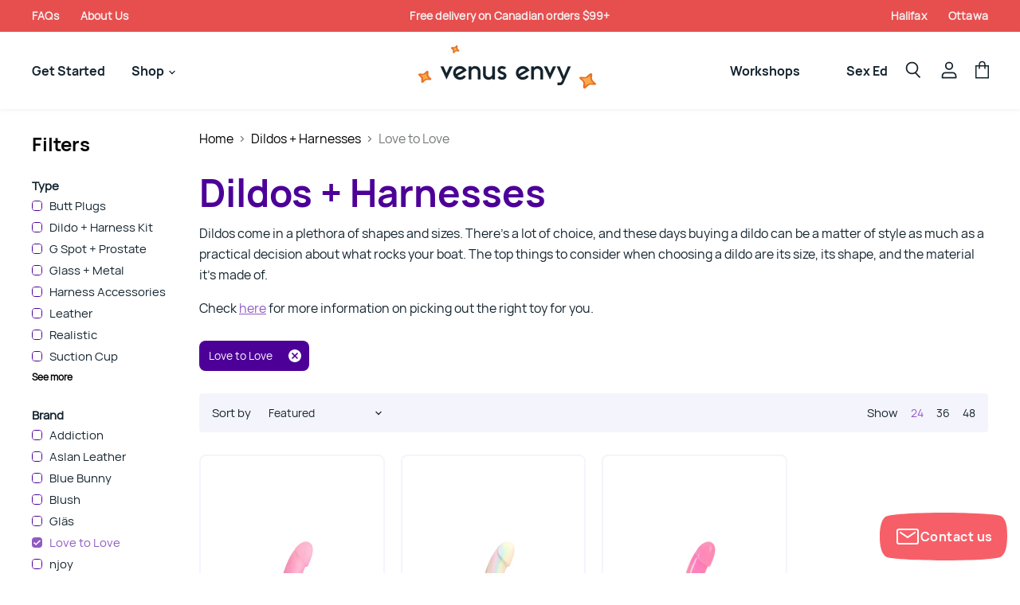

--- FILE ---
content_type: text/css
request_url: https://venusenvy.ca/cdn/shop/t/35/assets/theme.scss.css?v=152303635396633868201737927124
body_size: 27120
content:
@font-face{font-family:type_body_custom;font-weight:400;font-style:normal;src:url(//venusenvy.ca/cdn/shop/files/Manrope-Regular.woff?v=13960213443390011153) format("woff")}@font-face{font-family:type_heading_custom;font-weight:400;font-style:normal;src:url(//venusenvy.ca/cdn/shop/files/Manrope-Bold.woff?v=995066484958302764) format("woff")}@font-face{font-family:type_button_custom;font-weight:400;font-style:normal;src:url(//venusenvy.ca/cdn/shop/files/Manrope-Bold.woff?v=995066484958302764) format("woff")}@font-face{font-family:type_menu_custom;font-weight:400;font-style:normal;src:url(//venusenvy.ca/cdn/shop/files/Manrope-Bold.woff?v=995066484958302764) format("woff")}@font-face{font-family:type_section_custom;font-weight:400;font-style:normal;src:url(//venusenvy.ca/cdn/shop/files/Manrope-Bold.woff?v=995066484958302764) format("woff")}@font-face{font-family:type_product_card_title_custom;font-weight:400;font-style:normal;src:url(//venusenvy.ca/cdn/shop/files/Manrope-Bold.woff?v=995066484958302764) format("woff")}@font-face{font-family:type_product_price_custom;font-weight:400;font-style:normal;src:url(//venusenvy.ca/cdn/shop/files/Manrope-Regular.woff?v=13960213443390011153) format("woff")}@font-face{font-family:type_product_vendor_custom;font-weight:400;font-style:normal;src:url(//venusenvy.ca/cdn/shop/files/Manrope-Regular.woff?v=13960213443390011153) format("woff")}@font-face{font-family:type_footer_heading_custom;font-weight:400;font-style:normal;src:url(//venusenvy.ca/cdn/shop/files/Manrope-Regular.woff?v=13960213443390011153) format("woff")}@font-face{font-family:type_highlights_bar_custom;font-weight:400;font-style:normal;src:url(//venusenvy.ca/cdn/shop/files/Manrope-Bold.woff?v=995066484958302764) format("woff")}@font-face{font-family:type_signpost_custom;font-weight:400;font-style:normal;src:url(//venusenvy.ca/cdn/shop/files/Manrope-Bold.woff?v=995066484958302764) format("woff")}/*! normalize.css v5.0.0 | MIT License | github.com/necolas/normalize.css */html{font-family:sans-serif;line-height:1.15;-ms-text-size-adjust:100%;-webkit-text-size-adjust:100%}body{margin:0}article,aside,footer,header,nav,section{display:block}h1{font-size:2em;margin:.67em 0}figcaption,figure,main{display:block}figure{margin:1em 40px}hr{box-sizing:content-box;height:0;overflow:visible}pre{font-family:monospace,monospace;font-size:1em}a{background-color:transparent;-webkit-text-decoration-skip:objects}a:active,a:hover{outline-width:0}abbr[title]{border-bottom:none;text-decoration:underline;-webkit-text-decoration:underline dotted;text-decoration:underline dotted}b,strong{font-weight:inherit}b,strong{font-weight:bolder}code,kbd,samp{font-family:monospace,monospace;font-size:1em}dfn{font-style:italic}mark{background-color:#ff0;color:#000}small{font-size:80%}sub,sup{font-size:75%;line-height:0;position:relative;vertical-align:baseline}sub{bottom:-.25em}sup{top:-.5em}audio,video{display:inline-block}audio:not([controls]){display:none;height:0}img{border-style:none}svg:not(:root){overflow:hidden}button,input,optgroup,select,textarea{font-family:sans-serif;font-size:100%;line-height:1.15;margin:0}button,input{overflow:visible}button,select{text-transform:none}button,html [type=button],[type=reset],[type=submit]{-webkit-appearance:button}button::-moz-focus-inner,[type=button]::-moz-focus-inner,[type=reset]::-moz-focus-inner,[type=submit]::-moz-focus-inner{border-style:none;padding:0}button:-moz-focusring,[type=button]:-moz-focusring,[type=reset]:-moz-focusring,[type=submit]:-moz-focusring{outline:1px dotted ButtonText}fieldset{border:1px solid #c0c0c0;margin:0 2px;padding:.35em .625em .75em}legend{box-sizing:border-box;color:inherit;display:table;max-width:100%;padding:0;white-space:normal}progress{display:inline-block;vertical-align:baseline}textarea{overflow:auto}[type=checkbox],[type=radio]{box-sizing:border-box;padding:0}[type=number]::-webkit-inner-spin-button,[type=number]::-webkit-outer-spin-button{height:auto}[type=search]{-webkit-appearance:textfield;outline-offset:-2px}[type=search]::-webkit-search-cancel-button,[type=search]::-webkit-search-decoration{-webkit-appearance:none}::-webkit-file-upload-button{-webkit-appearance:button;font:inherit}details,menu{display:block}summary{display:list-item}canvas{display:inline-block}template{display:none}[hidden]{display:none}h1,.slideshow-slide-heading,h2,h3,h4,h5,h6{font-family:type_heading_custom;font-style:initial;font-weight:400;text-transform:none;letter-spacing:0em}h1 b,.slideshow-slide-heading b,h2 b,h3 b,h4 b,h5 b,h6 b,h1 strong,.slideshow-slide-heading strong,h2 strong,h3 strong,h4 strong,h5 strong,h6 strong{font-weight:400}h1 em,.slideshow-slide-heading em,h2 em,h3 em,h4 em,h5 em,h6 em,h1 b em,.slideshow-slide-heading b em,h2 b em,h3 b em,h4 b em,h5 b em,h6 b em,h1 strong em,.slideshow-slide-heading strong em,h2 strong em,h3 strong em,h4 strong em,h5 strong em,h6 strong em,h1 em b,.slideshow-slide-heading em b,h2 em b,h3 em b,h4 em b,h5 em b,h6 em b,h1 em strong,.slideshow-slide-heading em strong,h2 em strong,h3 em strong,h4 em strong,h5 em strong,h6 em strong{font-style:initial}h1,.slideshow-slide-heading{font-size:2.45rem}@media screen and (max-width: 859px){h1,.slideshow-slide-heading{font-size:1.90313rem}}h2{font-size:2.275rem}@media screen and (max-width: 859px){h2{font-size:1.76719rem}}h3{font-size:2.1rem}@media screen and (max-width: 859px){h3{font-size:1.63125rem}}h4{font-size:1.75rem}@media screen and (max-width: 859px){h4{font-size:1.35938rem}}h5{font-size:1.125rem}@media screen and (max-width: 859px){h5{font-size:1.05469rem}}h6{font-size:1.125rem}@media screen and (max-width: 859px){h6{font-size:1.05469rem}}.button-circle,.button-round,.product-reviews--content .spr-summary-actions-newreview,.product-reviews--content .spr-button,.about-toys-navigation .about-toys-navigation__mobile select,.cart .form-field--qty-select .form-field-select,.wishlist-products .button,.button-primary,.image-with-text-button,.button-secondary,.rte button,.dynamic-newsletter-text button{font-size:.875rem;text-transform:none;padding:.6875rem 1.375rem;letter-spacing:0em;font-family:type_button_custom;font-style:initial;font-weight:400;display:inline-block;text-decoration:none;cursor:pointer;border-radius:8px;transition:border-color .2s ease,background-color .2s ease,width .2s ease,height .2s ease}@media screen and (max-width: 859px){.button-circle,.button-round,.product-reviews--content .spr-summary-actions-newreview,.product-reviews--content .spr-button,.about-toys-navigation .about-toys-navigation__mobile select,.cart .form-field--qty-select .form-field-select,.wishlist-products .button,.button-primary,.image-with-text-button,.button-secondary,.rte button,.dynamic-newsletter-text button{font-size:.82031rem}}.disabled.button-primary,.disabled.image-with-text-button,.disabled.button-secondary,.rte button.disabled,.dynamic-newsletter-text button.disabled,.disabled.button-primary:active,.disabled.image-with-text-button:active,.disabled.button-secondary:active,.rte button.disabled:active,.dynamic-newsletter-text button.disabled:active,.disabled.button-primary:focus,.disabled.image-with-text-button:focus,.disabled.button-secondary:focus,.rte button.disabled:focus,.dynamic-newsletter-text button.disabled:focus{color:#696969;cursor:default;background-color:#ebebeb;border:1px solid #ebebeb}.button-circle,.button-round,.product-reviews--content .spr-summary-actions-newreview,.product-reviews--content .spr-button,.about-toys-navigation .about-toys-navigation__mobile select,.cart .form-field--qty-select .form-field-select,.wishlist-products .button{position:relative;top:0;left:0;transition:all .1s ease 0s;min-width:210px;padding:18px 22px!important;background:#fff;border:2px solid currentColor;border-radius:40px;box-shadow:4px 4px 0 currentColor;text-align:center}.button-circle .button-text,.button-round .button-text,.product-reviews--content .spr-summary-actions-newreview .button-text,.product-reviews--content .spr-button .button-text,.about-toys-navigation .about-toys-navigation__mobile select .button-text,.cart .form-field--qty-select .form-field-select .button-text,.wishlist-products .button .button-text{font-size:1.125rem;line-height:1.125rem;text-align:center;display:block;margin:auto}.button-round-wide.button-circle,.button-round-wide.button-round,.product-reviews--content .button-round-wide.spr-summary-actions-newreview,.product-reviews--content .button-round-wide.spr-button,.about-toys-navigation .about-toys-navigation__mobile select.button-round-wide,.cart .form-field--qty-select .button-round-wide.form-field-select,.wishlist-products .button-round-wide.button{min-width:254px}.button-circle:hover,.button-round:hover,.product-reviews--content .spr-summary-actions-newreview:hover,.product-reviews--content .spr-button:hover,.about-toys-navigation .about-toys-navigation__mobile select:hover,.cart .form-field--qty-select .form-field-select:hover,.wishlist-products .button:hover{top:2px;left:2px;box-shadow:2px 2px 0 currentColor}.button-circle:active,.button-round:active,.product-reviews--content .spr-summary-actions-newreview:active,.product-reviews--content .spr-button:active,.about-toys-navigation .about-toys-navigation__mobile select:active,.cart .form-field--qty-select .form-field-select:active,.wishlist-products .button:active{top:4px;left:4px;box-shadow:none}@media screen and (min-width: 720px){.button-circle{display:flex!important;align-items:center;min-width:132px;width:132px;height:132px;border-radius:50%}.button-circle .button-text{line-height:1.25rem}}.button-primary,.image-with-text-button{color:#4d0098;background-color:#fff;border:1px solid white}.button-primary:not(.disabled):hover,.image-with-text-button:not(.disabled):hover{background:#905ac4;border:1px solid #905ac4}.button-primary:active,.image-with-text-button:active,.button-primary:focus,.image-with-text-button:focus{background:#905ac4;border:1px solid #905ac4}.button-secondary,.rte button,.dynamic-newsletter-text button{color:#fff;background-color:#905ac4;border:1px solid #113135}.button-secondary:not(.disabled):hover,.rte button:not(.disabled):hover,.dynamic-newsletter-text button:not(.disabled):hover{color:#905ac4;background:#fff;border:1px solid #1b2120}.button-secondary:active,.rte button:active,.dynamic-newsletter-text button:active,.button-secondary:focus,.rte button:focus,.dynamic-newsletter-text button:focus{background:#fff;border:1px solid #1b2120}.highlights-banners-container,.fourohfour--container,.announcement-bar-text,.announcement-bar-text-mobile,.article--container,.blog--container,.cart--section,.listcollections--container,.password-page-content--inner,.password-page-footer,.utility-bar-content,article[class^="site-page page-about-"],.page-person{max-width:1400px;padding-right:24px;padding-left:24px;margin-right:auto;margin-left:auto}@media screen and (max-width: 1079px) and (min-width: 720px){.highlights-banners-container,.fourohfour--container,.announcement-bar-text,.announcement-bar-text-mobile,.article--container,.blog--container,.cart--section,.listcollections--container,.password-page-content--inner,.password-page-footer,.utility-bar-content,article[class^="site-page page-about-"],.page-person{padding-right:1.75rem;padding-left:1.75rem}}@media screen and (min-width: 1080px){.highlights-banners-container,.fourohfour--container,.announcement-bar-text,.announcement-bar-text-mobile,.article--container,.blog--container,.cart--section,.listcollections--container,.password-page-content--inner,.password-page-footer,.utility-bar-content,article[class^="site-page page-about-"],.page-person{padding-right:40px;padding-left:40px}}.blogposts--container,.dynamic-collection-list--container,.featured-collection--container,.featured-collections--container,.featured-product--container,.image-with-text,.alt-img-with-text--container,.logolist--container,.dynamic-map,.menulist--container,.promo-grid--container,.promo-mosaic--container,.rich-text--container,.search-section-content,.testimonials-section,.twitter--container,.utility-announcement-bar .utility-announcement-bar__content,.site-footer-simple .site-footer-simple__container,.collection-listing .collection-listing__grid,.product--container .product--layout,.product--container .product-formatted-description,.product-highlights .product-highlights__container,.wishlist-products,#collection .row .span12 .clearfix,.section-header__title--left,.share-the-wishy{max-width:1400px;padding-right:24px;padding-left:24px;margin-right:auto;margin-left:auto}@media screen and (min-width: 720px){.blogposts--container,.dynamic-collection-list--container,.featured-collection--container,.featured-collections--container,.featured-product--container,.image-with-text,.alt-img-with-text--container,.logolist--container,.dynamic-map,.menulist--container,.promo-grid--container,.promo-mosaic--container,.rich-text--container,.search-section-content,.testimonials-section,.twitter--container,.utility-announcement-bar .utility-announcement-bar__content,.site-footer-simple .site-footer-simple__container,.collection-listing .collection-listing__grid,.product--container .product--layout,.product--container .product-formatted-description,.product-highlights .product-highlights__container,.wishlist-products,#collection .row .span12 .clearfix,.section-header__title--left,.share-the-wishy{padding-right:1.75rem;padding-left:1.75rem}}@media screen and (min-width: 1080px){.blogposts--container,.dynamic-collection-list--container,.featured-collection--container,.featured-collections--container,.featured-product--container,.image-with-text,.alt-img-with-text--container,.logolist--container,.dynamic-map,.menulist--container,.promo-grid--container,.promo-mosaic--container,.rich-text--container,.search-section-content,.testimonials-section,.twitter--container,.utility-announcement-bar .utility-announcement-bar__content,.site-footer-simple .site-footer-simple__container,.collection-listing .collection-listing__grid,.product--container .product--layout,.product--container .product-formatted-description,.product-highlights .product-highlights__container,.wishlist-products,#collection .row .span12 .clearfix,.section-header__title--left,.share-the-wishy{padding-right:40px;padding-left:40px}}.form-fields-columns:before,.dynamic-collection-list--inner:before,.article--pagination:before,.listcollections--inner:before,.form-fields-columns:after,.dynamic-collection-list--inner:after,.article--pagination:after,.listcollections--inner:after{display:table;content:""}.form-fields-columns:after,.dynamic-collection-list--inner:after,.article--pagination:after,.listcollections--inner:after{clear:both}.menulist--menu-link,.tweet--header-screenname,.tweet--footer{color:#13232d;text-decoration:none;transition:color .1s ease}.menulist--menu-link:hover,.tweet--header-screenname:hover,.tweet--footer:hover{color:#905ac4}.rte a,.dynamic-newsletter-text a,.dynamic-collection-list--item-title,.dynamic-collection-list--item-title-mobile,.menulist--menu-item-trigger .menulist--menu-link,.testimonial-blockquote-quote a,.tweet--content a,.article--tags a,.article--pagination .article--pagination-item-left>a,.article--pagination .article--pagination-item-right>a,.cart-shipping .cart-shipping-toggle,.cart-continue,.password-page-footer--item a,.passwordentry-contents a,.product-link{color:#905ac4;text-decoration:none;transition:color .1s ease}.rte a:hover,.dynamic-newsletter-text a:hover,.dynamic-collection-list--item-title:hover,.dynamic-collection-list--item-title-mobile:hover,.menulist--menu-item-trigger .menulist--menu-link:hover,.testimonial-blockquote-quote a:hover,.tweet--content a:hover,.article--tags a:hover,.article--pagination .article--pagination-item-left>a:hover,.article--pagination .article--pagination-item-right>a:hover,.cart-shipping .cart-shipping-toggle:hover,.cart-continue:hover,.password-page-footer--item a:hover,.passwordentry-contents a:hover,.product-link:hover{color:#4d0098}.button-icon,.button-signpost .signpost-icon,.blogposts--footer-icon,.article--pagination .article--pagination-chevron-right,.article--pagination .article--pagination-chevron-left{display:inline-block;margin-left:.3125rem;vertical-align:middle}.button-icon svg,.button-signpost .signpost-icon svg,.blogposts--footer-icon svg,.article--pagination .article--pagination-chevron-right svg,.article--pagination .article--pagination-chevron-left svg{display:block;margin-top:-.125rem;transform:rotate(-90deg)}.form-field-checkbox .form-icon--checkbox{display:inline-block;width:13px;height:13px;color:#fff;vertical-align:middle}.form-field-checkbox .form-icon--checkbox svg{display:block;width:100%;height:100%;background-color:#fff;border:1px solid #4d0098;border-radius:4px;fill:currentColor}.form-field-checkbox input:checked~.form-icon--checkbox{color:#905ac4}.form-field-checkbox input:checked~.form-icon--checkbox svg{background-color:transparent;border:0;border-radius:4px;fill:currentColor}.flickity-prev-next-button,.cart-shipping .cart-shipping-toggle{font-family:type_body_custom;font-style:initial;font-weight:400;padding:0;letter-spacing:0em;cursor:pointer;background:transparent;border:0;-webkit-appearance:normal;-moz-appearance:normal;appearance:normal}.passwordentry-contents .message--error.passwordentry-message,.form-message.message--error,.passwordentry-contents .message--success.passwordentry-message,.form-message.message--success{font-style:initial;font-weight:400;font-size:1rem;letter-spacing:0em}@media screen and (max-width: 859px){.passwordentry-contents .message--error.passwordentry-message,.form-message.message--error,.passwordentry-contents .message--success.passwordentry-message,.form-message.message--success{font-size:.9375rem}}.passwordentry-contents .message--error.passwordentry-message a,.form-message.message--error a,.passwordentry-contents .message--success.passwordentry-message a,.form-message.message--success a{color:currentColor}.passwordentry-contents .message--error.passwordentry-message,.form-message.message--error{color:#f05d5d;background-color:#fce1e1}.passwordentry-contents .message--success.passwordentry-message,.form-message.message--success{color:#51a551;background-color:#dfeedf}.blog--no-results{width:100%;margin-top:3.125rem;text-align:center}@media screen and (min-width: 720px){.blog--no-results{margin-top:1.375rem}}.blog--no-results-title{font-family:type_body_custom;font-style:initial;font-weight:400;font-size:1.75rem;margin-top:0;margin-bottom:0;letter-spacing:0em;color:#4d0098}@media screen and (max-width: 859px){.blog--no-results-title{font-size:1.35938rem}}.button-icon{margin-left:3px}.button-icon svg{width:.875rem;height:.875rem;margin-top:-.1875rem}.button-signpost{font-family:type_signpost_custom;font-style:initial;font-weight:400;font-size:1rem;display:block;padding:0;margin-top:1.25rem;letter-spacing:0;text-decoration:none;text-transform:none}@media screen and (max-width: 859px){.button-signpost{font-size:.9375rem}}@media screen and (min-width: 860px){.button-signpost{margin-top:1.75rem}}.button-signpost .signpost-icon{margin-left:2px}.button-signpost .signpost-icon svg{width:.75rem;height:.75rem;margin-top:0}#messageus_button{z-index:9999}.form-field-input,.form-field-select,.rte input,.dynamic-newsletter-text input{font-family:type_body_custom;font-style:initial;font-weight:400;font-size:1rem;z-index:1;width:100%;padding:.9375rem .875rem;letter-spacing:0em;color:#13232d;background-color:#fff;border:1px solid #4d0098;border-radius:8px}@media screen and (max-width: 859px){.form-field-input,.form-field-select,.rte input,.dynamic-newsletter-text input{font-size:1rem}}.form-field-input:focus,.form-field-select:focus,.rte input:focus,.dynamic-newsletter-text input:focus{border-color:#13232d;outline:0}.form-field-error.form-field-input,.form-field-error.form-field-select,.rte input.form-field-error,.dynamic-newsletter-text input.form-field-error{border-color:#f05d5d}.form-field-title,.form-field-title--inline{font-size:1rem;line-height:1;color:#13232d}@media screen and (max-width: 859px){.form-field-title,.form-field-title--inline{font-size:.9375rem}}.no-label .form-field-input,.no-label .form-field-select,.no-label .rte input,.rte .no-label input,.no-label .dynamic-newsletter-text input,.dynamic-newsletter-text .no-label input{padding-top:.9375rem;padding-bottom:.9375rem}.form-field-input,.rte input,.dynamic-newsletter-text input{width:100%}.form-field-input:-ms-input-placeholder,.rte input:-ms-input-placeholder,.dynamic-newsletter-text input:-ms-input-placeholder{color:currentColor;opacity:0;-ms-transition:opacity .12s cubic-bezier(.25,.46,.45,.94);transition:opacity .12s cubic-bezier(.25,.46,.45,.94)}.form-field-input::placeholder,.rte input::placeholder,.dynamic-newsletter-text input::placeholder{color:currentColor;opacity:0;transition:opacity .12s cubic-bezier(.25,.46,.45,.94)}.form-field-input+.form-field-title:before,.rte input+.form-field-title:before,.dynamic-newsletter-text input+.form-field-title:before{position:absolute;top:50%;left:-4px;z-index:-1;width:calc(100% + 8px);height:1px;background-color:#fff;content:"";transform:scaleY(1.1);transition-delay:.12s}.no-js .form-field-input:-ms-input-placeholder,.no-js .rte input:-ms-input-placeholder,.rte .no-js input:-ms-input-placeholder,.no-js .dynamic-newsletter-text input:-ms-input-placeholder,.dynamic-newsletter-text .no-js input:-ms-input-placeholder,.form-field-input:focus:-ms-input-placeholder,.rte input:focus:-ms-input-placeholder,.dynamic-newsletter-text input:focus:-ms-input-placeholder,.form-field-filled.form-field-input:-ms-input-placeholder,.rte input.form-field-filled:-ms-input-placeholder,.dynamic-newsletter-text input.form-field-filled:-ms-input-placeholder,.form-field-select.form-field-input:-ms-input-placeholder,.rte input.form-field-select:-ms-input-placeholder,.dynamic-newsletter-text input.form-field-select:-ms-input-placeholder{z-index:3;opacity:.6;transition-delay:.12s}.no-js .form-field-input::placeholder,.no-js .rte input::placeholder,.rte .no-js input::placeholder,.no-js .dynamic-newsletter-text input::placeholder,.dynamic-newsletter-text .no-js input::placeholder,.form-field-input:focus::placeholder,.rte input:focus::placeholder,.dynamic-newsletter-text input:focus::placeholder,.form-field-filled.form-field-input::placeholder,.rte input.form-field-filled::placeholder,.dynamic-newsletter-text input.form-field-filled::placeholder,.form-field-select.form-field-input::placeholder,.rte input.form-field-select::placeholder,.dynamic-newsletter-text input.form-field-select::placeholder{z-index:3;opacity:.6;transition-delay:.12s}.no-js .form-field-input+.form-field-title,.no-js .rte input+.form-field-title,.rte .no-js input+.form-field-title,.no-js .dynamic-newsletter-text input+.form-field-title,.dynamic-newsletter-text .no-js input+.form-field-title,.form-field-input:focus+.form-field-title,.rte input:focus+.form-field-title,.dynamic-newsletter-text input:focus+.form-field-title,.form-field-filled.form-field-input+.form-field-title,.rte input.form-field-filled+.form-field-title,.dynamic-newsletter-text input.form-field-filled+.form-field-title,.form-field-select.form-field-input+.form-field-title,.rte input.form-field-select+.form-field-title,.dynamic-newsletter-text input.form-field-select+.form-field-title{top:-.5em;z-index:3;font-size:.8125rem;transition-delay:.12s;transition-property:top,font-size}.no-js .form-field-input+.form-field-title:before,.no-js .rte input+.form-field-title:before,.rte .no-js input+.form-field-title:before,.no-js .dynamic-newsletter-text input+.form-field-title:before,.dynamic-newsletter-text .no-js input+.form-field-title:before,.form-field-input:focus+.form-field-title:before,.rte input:focus+.form-field-title:before,.dynamic-newsletter-text input:focus+.form-field-title:before,.form-field-filled.form-field-input+.form-field-title:before,.rte input.form-field-filled+.form-field-title:before,.dynamic-newsletter-text input.form-field-filled+.form-field-title:before,.form-field-select.form-field-input+.form-field-title:before,.rte input.form-field-select+.form-field-title:before,.dynamic-newsletter-text input.form-field-select+.form-field-title:before{position:absolute;top:.5em;left:-4px;z-index:-1;width:calc(100% + 8px);height:1px;background-color:#fff;content:"";transition-delay:0s}.form-field-input:focus+.form-field-title,.rte input:focus+.form-field-title,.dynamic-newsletter-text input:focus+.form-field-title{color:#13232d}.no-label .form-field-input:-ms-input-placeholder,.no-label .rte input:-ms-input-placeholder,.rte .no-label input:-ms-input-placeholder,.no-label .dynamic-newsletter-text input:-ms-input-placeholder,.dynamic-newsletter-text .no-label input:-ms-input-placeholder{opacity:.4}.no-label .form-field-input::placeholder,.no-label .rte input::placeholder,.rte .no-label input::placeholder,.no-label .dynamic-newsletter-text input::placeholder,.dynamic-newsletter-text .no-label input::placeholder{opacity:.4}.form-field-textarea{line-height:1.5;max-width:100%;max-height:500px;min-width:100%;min-height:150px}@media screen and (min-width: 720px){.form-fields-columns{margin-right:-10px;margin-left:-10px}.form-fields-columns .form-field{float:left;margin-right:10px;margin-left:10px}.form-fields-columns .form-field--half{width:calc(50% - 20px)}}.form-fields-columns+.form-field{clear:left}.form-action-row{margin-top:1.25rem}.form-action-row .button-primary+.button-primary,.form-action-row .button-primary+.button-secondary,.form-action-row .button-secondary+.button-primary,.form-action-row .button-secondary+.button-secondary{margin-left:.5rem}.form-field{position:relative}input[name="address[default]"]:focus~.form-icon--checkbox{outline:1px dotted #212121;outline:5px auto -webkit-focus-ring-color}.form-field-title{position:absolute;top:1.0625rem;left:.875rem;z-index:2;pointer-events:none;transition:.12s;transition-delay:.12s;transition-timing-function:cubic-bezier(.25,.46,.45,.94)}.form-field-textarea+.form-field-title{top:.9375rem}.form-field-title--inline{display:inline-block;margin-left:.25rem;vertical-align:middle}.form-field-checkbox .form-field-title--inline{color:#13232d}.form-field-select-wrapper{position:relative}.form-field-select-wrapper .form-field-select{z-index:2;width:100%;height:100%;padding-right:2.25rem;color:#13232d;cursor:pointer;background-color:#fff;-webkit-appearance:none;-moz-appearance:none;appearance:none}.form-field-select-wrapper .form-field-select::-ms-expand{display:none}.form-field-select-wrapper svg{position:absolute;top:50%;right:.875rem;margin-top:-3px;pointer-events:none;color:#13232d}.form-fields--qty{position:relative}.form-fields--qty .form-field{opacity:0;transition:opacity .15s ease}.no-js .form-fields--qty .form-field.form-field--qty-input,.js .form-fields--qty .form-field.form-field--qty-select{z-index:1;opacity:1;visibility:visible}.form-fields--qty .hidden{z-index:0;opacity:0;visibility:hidden}.form-fields--qty .visible{z-index:1;opacity:1;visibility:visible}.form-fields--qty .form-field--qty-select .form-field-select-wrapper{position:absolute;width:100%}.form-field-checkbox{position:relative;display:block;margin-top:.9375rem;cursor:pointer}.form-field-checkbox input{position:absolute;top:0;bottom:0;z-index:1;width:100%;cursor:pointer;opacity:0}.form-field-checkbox .form-icon--checkbox{margin-top:-2px}.passwordentry-contents .message--success.passwordentry-message,.form-message.message--success,.passwordentry-contents .message--error.passwordentry-message,.form-message.message--error{padding:.5rem .75rem}.passwordentry-contents .passwordentry-message ul,.passwordentry-contents .passwordentry-message p,.form-message ul,.form-message p{font-style:initial;font-weight:400;margin-top:0;margin-bottom:0;letter-spacing:0em}.passwordentry-contents .passwordentry-message li:not(:first-child),.form-message li:not(:first-child){margin-top:.5rem}.passwordentry-contents .passwordentry-message ul,.form-message ul{padding-left:0;list-style-type:none}.rte,.dynamic-newsletter-text{font-size:1rem;line-height:1.625}@media screen and (max-width: 859px){.rte,.dynamic-newsletter-text{font-size:.9375rem}}.rte h1,.dynamic-newsletter-text h1{font-size:2.45rem}@media screen and (max-width: 859px){.rte h1,.dynamic-newsletter-text h1{font-size:1.90313rem}}.rte h2,.dynamic-newsletter-text h2{font-size:2.275rem}@media screen and (max-width: 859px){.rte h2,.dynamic-newsletter-text h2{font-size:1.76719rem}}.rte h3,.dynamic-newsletter-text h3{font-size:2.1rem}@media screen and (max-width: 859px){.rte h3,.dynamic-newsletter-text h3{font-size:1.63125rem}}.rte h4,.dynamic-newsletter-text h4{font-size:1.75rem}@media screen and (max-width: 859px){.rte h4,.dynamic-newsletter-text h4{font-size:1.35938rem}}.rte h5,.dynamic-newsletter-text h5{font-size:1.125rem}@media screen and (max-width: 859px){.rte h5,.dynamic-newsletter-text h5{font-size:1.05469rem}}.rte h6,.dynamic-newsletter-text h6{font-size:1.125rem}@media screen and (max-width: 859px){.rte h6,.dynamic-newsletter-text h6{font-size:1.05469rem}}.rte h1,.rte h2,.rte h3,.rte h4,.rte h5,.rte h6,.dynamic-newsletter-text h1,.dynamic-newsletter-text h2,.dynamic-newsletter-text h3,.dynamic-newsletter-text h4,.dynamic-newsletter-text h5,.dynamic-newsletter-text h6{margin-top:2rem;margin-bottom:1rem;color:#4d0098}.rte a,.dynamic-newsletter-text a{text-decoration:underline}.rte blockquote,.dynamic-newsletter-text blockquote{padding-left:1rem;margin-left:0;border-left:2px solid white}.rte dl,.rte ul,.rte ol,.rte p,.rte blockquote,.rte img:not([style]),.dynamic-newsletter-text dl,.dynamic-newsletter-text ul,.dynamic-newsletter-text ol,.dynamic-newsletter-text p,.dynamic-newsletter-text blockquote,.dynamic-newsletter-text img:not([style]){margin-top:1rem;margin-bottom:1rem}.rte ul,.rte ol,.dynamic-newsletter-text ul,.dynamic-newsletter-text ol{padding-left:20px}.rte dl dt,.dynamic-newsletter-text dl dt{margin-top:1rem}.rte dl dd,.dynamic-newsletter-text dl dd{margin-left:20px}.rte img,.dynamic-newsletter-text img{height:auto;max-width:100%;margin-top:1rem;margin-bottom:1rem}.rte img[style*=left],.dynamic-newsletter-text img[style*=left]{margin-top:0;margin-right:1.25rem}.rte img[style*=right],.dynamic-newsletter-text img[style*=right]{margin-top:0;margin-left:1.25rem}@media screen and (max-width: 719px){.rte td,.dynamic-newsletter-text td{display:block;width:100%}}.rte input,.dynamic-newsletter-text input{padding-top:.9375rem;padding-bottom:.9375rem;margin-bottom:0}.rte input:-ms-input-placeholder,.dynamic-newsletter-text input:-ms-input-placeholder{color:#13232d;opacity:.4}.rte input::placeholder,.dynamic-newsletter-text input::placeholder{color:#13232d;opacity:.4}.rte hr,.dynamic-newsletter-text hr{width:100%;height:1px;margin-top:1.75rem;margin-bottom:1.75rem;background-color:#f4f4fc;border:0}.accordion--icon svg{display:block;fill:currentColor}.accordion--icon .icon-chevron-down-left,.accordion--icon .icon-chevron-down-right{transition:transform .25s cubic-bezier(.25,.46,.45,.94),fill .15s cubic-bezier(.25,.46,.45,.94);transform-origin:50% 50%}.accordion--icon .icon-chevron-down-left,.accordion--icon .icon-chevron-down-right{transform:rotate(0)}.accordion--active .accordion--icon .icon-chevron-down-left{transform:rotate(45deg)}.accordion--active .accordion--icon .icon-chevron-down-right{transform:rotate(-45deg)}.accordion--content{max-height:0;overflow:hidden;opacity:0;transition:max-height .25s ease,padding-bottom .25s ease,opacity .15s ease}.accordion--active .accordion--content{max-height:999999px;opacity:1}.placeholder--image,.image-with-text-background svg{display:block;background-color:#ecedee;fill:#acb2b5}.placeholder--content-image{fill:#ecedee}.placeholder--content-text{background-color:#ecedee}.spr-badge .spr-badge-starrating{margin-right:0}.spr-badge .spr-badge-starrating .spr-icon{font-size:.75rem}@media screen and (max-width: 859px){.spr-badge .spr-badge-starrating .spr-icon{font-size:.70313rem}}.spr-badge .spr-badge-caption{font-size:.75rem;display:inline-block;margin-left:.25rem;color:#757977;white-space:nowrap}@media screen and (max-width: 859px){.spr-badge .spr-badge-caption{font-size:.70313rem}}.spr-starratings,.spr-starrating{display:inline-block;font-size:0;letter-spacing:0;vertical-align:middle}.spr-starratings .spr-icon,.spr-starrating .spr-icon{top:auto;display:inline-block;width:auto;height:auto;font-size:.875rem;vertical-align:middle}.spr-starratings .spr-icon:before,.spr-starrating .spr-icon:before{font-size:100%}.spr-icon{color:#905ac4}.spr-icon:not(:last-child){margin-right:.1em}.spr-icon.spr-icon-star-empty,.spr-icon.spr-icon-star-empty.spr-icon-star-hover,.spr-icon.spr-icon-star-empty.spr-icon-star-hover:hover{color:#905ac4}.spr-starrating.spr-form-input-error .spr-icon{color:#f05d5d}.flickity-prev-next-button{position:absolute;top:50%;width:40px;height:40px;padding:5px;transform:translateY(-50%);opacity:.6;cursor:pointer}.flickity-prev-next-button svg{top:5px;left:5px;width:30px;height:30px}.flickity-prev-next-button:focus{outline:none;box-shadow:0 0 0 5px #19f}.flickity-prev-next-button:hover{background-color:transparent}.flickity-prev-next-button:hover:not([disabled]){opacity:.8}.flickity-prev-next-button.previous{left:2.1875rem}.flickity-prev-next-button.next{right:2.1875rem}.flickity-page-dots{position:absolute;width:100%;padding:0;margin:0;bottom:25px;list-style:none;text-align:center;line-height:1}.flickity-page-dots .dot{display:inline-block;width:10px;height:10px;margin:0 8px;background-color:#0000004d;border-radius:50%;opacity:.25;cursor:pointer}.flickity-page-dots .dot.is-selected{opacity:1}.promo-block-mosaic,.promo-block-grid,.navmenu-meganav--image,.article-image,.article--excerpt-image{background:#ecedee}.article--excerpt-wrapper--featured .article-image,.article--excerpt-wrapper--featured .article--excerpt-image{background-color:transparent}[data-rimg=lazy],[data-rimg=loading],[data-rimg=loaded]{transition:opacity .1s ease-in}img[data-rimg=lazy].slideshow-image,.product-gallery--image img[data-rimg=lazy],img[data-rimg=loading].slideshow-image,.product-gallery--image img[data-rimg=loading]{opacity:0}[data-rimg=loaded]{opacity:1}.promo-block-mosaic [data-rimg-canvas],.promo-block-grid [data-rimg-canvas]{border-radius:8px}@media screen and (min-width: 720px){.promo-block-grid--content-wrapper,.promo-block-mosaic--content-wrapper{position:relative;z-index:1}}[data-rimg-canvas]{position:absolute;top:0;left:0;width:100%;height:100%;animation:shimmer-background 1s ease-in-out infinite;animation-fill-mode:forwards;transition:opacity .1s ease-out,visibility 0s linear .1s;animation-direction:alternate}[data-rimg=loaded]+[data-rimg-canvas],[data-rimg=loaded]>[data-rimg-canvas],.no-js [data-rimg-canvas]{opacity:0;visibility:hidden}.no-js [data-rimg-canvas]{display:none}.no-js noscript+img[data-rimg=lazy]{display:none}.article--excerpt-image img{display:block;width:100%;height:100%;max-width:100%;max-height:100%;visibility:hidden;object-fit:cover}.no-js .article--excerpt-image img{visibility:visible}.promo-block-mosaic img,.promo-block-grid img,.video-cover img,.featured-collection--banner img,.search-section-background img,.search-section-overlay img,.article-image img{position:absolute;width:1px;height:1px;opacity:0}.promo-block-mosaic img[data-rimg=noscript],.promo-block-grid img[data-rimg=noscript],.video-cover img[data-rimg=noscript],.featured-collection--banner img[data-rimg=noscript],.search-section-background img[data-rimg=noscript],.search-section-overlay img[data-rimg=noscript],.article-image img[data-rimg=noscript]{position:absolute;top:0;left:0;width:100%;height:100%;opacity:1;object-fit:cover}.slideshow-image{width:100%;height:100%;opacity:0}.slideshow-slide:not(.slideshow-height-original) .slideshow-image[data-rimg=noscript]{opacity:1;object-fit:cover}html{box-sizing:border-box}*,*:before,*:after{box-sizing:inherit}*{-moz-osx-font-smoothing:grayscale;-webkit-font-smoothing:antialiased;-webkit-text-size-adjust:none;-webkit-tap-highlight-color:rgba(0,0,0,0)}html,body{background-color:#fff}html{height:100%}html:before{display:none;content:"XS,S,M,L,L+,XL,XXL"}html:after{display:none;content:"XS"}@media screen and (min-width: 720px){html:after{content:"S"}}@media screen and (min-width: 860px){html:after{content:"M"}}@media screen and (min-width: 1024px){html:after{content:"L"}}@media screen and (min-width: 1080px){html:after{content:"L+"}}@media screen and (min-width: 1280px){html:after{content:"XL"}}@media screen and (min-width: 1450px){html:after{content:"XXL"}}body{font-family:type_body_custom;font-style:initial;font-weight:400;font-size:1rem;width:100%;letter-spacing:0em;color:#13232d}@media screen and (max-width: 859px){body{font-size:.9375rem}}@media screen and (max-width: 719px){body{font-size:.9375rem}}@media screen and (max-width: 719px) and (max-width: 859px){body{font-size:.87891rem}}body.scroll-lock{height:100vh;overflow:hidden;touch-action:manipulation}th,b,strong{font-family:type_body_custom;font-style:initial;font-weight:400;letter-spacing:0em}em{font-style:initial}th em,b em,strong em,em b,em strong{font-family:type_body_custom;font-style:initial;font-weight:400;letter-spacing:0em}.visually-hidden{position:absolute!important;width:1px;height:1px;padding:0;margin:-1px;overflow:hidden;clip:rect(1px,1px,1px,1px);border:0}.skip-to-main{font-size:1rem;position:absolute;top:0;left:-9999px;color:#905ac4;background:#fff;text-decoration:none;padding:1em}@media screen and (max-width: 859px){.skip-to-main{font-size:.9375rem}}.skip-to-main:focus,.skip-to-main:active{left:0;z-index:702}@keyframes fade-in{0%{opacity:0;animation-timing-function:cubic-bezier(.3,0,0,1)}76.92%{opacity:1;animation-timing-function:linear}to{opacity:1}}@keyframes sneak-in{0%{opacity:0;transform:translateY(-10px);animation-timing-function:cubic-bezier(.3,0,0,1)}76.92%{opacity:1;transform:translateY(0);animation-timing-function:linear}to{opacity:1;transform:translateY(0)}}@keyframes overlay-fade-in{0%{opacity:0;animation-timing-function:cubic-bezier(.3,0,0,1)}76.92%{opacity:1;animation-timing-function:linear}to{opacity:1}}@keyframes overlay-fade-out{0%{opacity:1;animation-timing-function:cubic-bezier(.3,0,0,1)}76.92%{opacity:0;animation-timing-function:linear}to{opacity:0}}@keyframes sneak-in-mobilenav{0%{transform:translate(-100px);opacity:0;animation-timing-function:cubic-bezier(.3,0,0,1)}76.92%{transform:translateZ(0);opacity:1;animation-timing-function:linear}to{left:0;opacity:1}}@keyframes sneak-out-mobilenav{0%{transform:translateZ(0);opacity:1;animation-timing-function:cubic-bezier(1,0,.7,1)}to{transform:translate(-100px);opacity:0}}@keyframes rotate{0%{transform:rotate(0)}to{transform:rotate(360deg)}}@keyframes shimmer{0%{opacity:1}to{opacity:.5}}@keyframes shimmer-background{0%{background-color:#ecedee}to{background-color:#f5f6f6}}@keyframes loading-video{0%{transform:translate(-50%,-50%) rotate(0)}to{transform:translate(-50%,-50%) rotate(360deg)}}@keyframes hide-zoom{0%{pointer-events:all;opacity:1}to{pointer-events:none;opacity:0}}@keyframes slide-swatch-tooltip{0%{opacity:0;transform:translate(-50%) translateY(110%) translateY(7px)}to{opacity:1;transform:translate(-50%) translateY(100%) translateY(7px)}}.blogposts--container{position:relative}@media screen and (max-width: 1023px){.blogposts--container{overflow:hidden}}.blogposts--inner{padding:0;list-style-type:none;outline:0;-webkit-margin-before:0;margin-block-start:0;-webkit-margin-after:0;margin-block-end:0}.blogposts--inner:not(.flickity-enabled),.blogposts--inner .flickity-slider{display:flex;flex-direction:row;flex-wrap:nowrap;justify-content:space-between;transition:width .1s ease}.blogposts--inner.flickity-enabled{display:block;width:100%;cursor:grab}@media screen and (max-width: 859px){.blogposts--inner:not(.flickity-enabled){flex-direction:column}}@media screen and (max-width: 859px) and (max-width: 1023px){.blogposts--inner:not(.flickity-enabled) .article--excerpt-wrapper:not(:first-child){margin-top:1.75rem}}.blogposts--inner .article--excerpt-wrapper{font-size:1rem;width:100%;min-width:280px;min-height:100%;flex:1 1 auto}@media screen and (max-width: 859px){.blogposts--inner .article--excerpt-wrapper{font-size:.9375rem}}.blogposts--count-2 .blogposts--inner .article--excerpt-wrapper{width:50%}.blogposts--count-3 .blogposts--inner .article--excerpt-wrapper{width:33.33333%}.blogposts--inner .article--excerpt-wrapper:not(:last-child){margin-right:10px}@media screen and (min-width: 1080px){.blogposts--inner .article--excerpt-wrapper:not(:last-child){margin-right:20px}}.blogposts--footer{margin-top:1.75rem;text-align:center}@media screen and (min-width: 720px){.blogposts--footer{margin-top:2.5rem}}.blogposts--footer-button{font-size:.875rem;text-transform:none;padding:.6875rem 1.375rem;letter-spacing:0em}@media screen and (max-width: 859px){.blogposts--footer-button{font-size:.82031rem}}@media screen and (min-width: 720px){.blogposts--footer-button{font-size:1rem;text-transform:none;padding:.875rem 1.375rem;letter-spacing:0em}}@media screen and (min-width: 720px) and (max-width: 859px){.blogposts--footer-button{font-size:.875rem}}@media screen and (min-width: 1024px){.blogposts--footer-button{font-size:1.125rem;text-transform:none;padding:.875rem 2.125rem;letter-spacing:0em}}@media screen and (min-width: 1024px) and (max-width: 859px){.blogposts--footer-button{font-size:.99219rem}}.blogposts--footer-icon{margin-left:.0625rem}.dynamic-collection-list--container{text-align:center;width:100%}.dynamic-collection-list--inner{list-style-type:none;-webkit-margin-before:0;margin-block-start:0;-webkit-margin-after:0;margin-block-end:0;padding-left:0;margin:0 auto}.dynamic-collection-list--item{float:left;width:calc(50% - 5px);margin-left:20px;display:none}@media screen and (min-width: 720px){.dynamic-collection-list--item.active{display:block}}@media screen and (max-width: 719px){.dynamic-collection-list--item.active-mobile{display:block}}@media screen and (min-width: 720px){.desktop-collections-per-row-3 .dynamic-collection-list--item{width:calc(33.33333% - 13.33333px)}.desktop-collections-per-row-3 .dynamic-collection-list--item:nth-child(3n+1){margin-left:0;clear:left}.desktop-collections-per-row-4 .dynamic-collection-list--item{width:calc(25% - 15px)}.desktop-collections-per-row-4 .dynamic-collection-list--item:nth-child(4n+1){margin-left:0;clear:left}.desktop-collections-per-row-5 .dynamic-collection-list--item{width:calc(20% - 16px)}.desktop-collections-per-row-5 .dynamic-collection-list--item:nth-child(5n+1){margin-left:0;clear:left}.desktop-collections-per-row-6 .dynamic-collection-list--item{width:calc(16.66667% - 16.66667px)}.desktop-collections-per-row-6 .dynamic-collection-list--item:nth-child(6n+1){margin-left:0;clear:left}}@media screen and (max-width: 719px){.dynamic-collection-list--item{margin-left:10px}.mobile-collections-per-row-1 .dynamic-collection-list--item{margin-left:0;clear:left;width:100%}.mobile-collections-per-row-2 .dynamic-collection-list--item{width:calc(50% - 5px)}.mobile-collections-per-row-2 .dynamic-collection-list--item:nth-child(odd){margin-left:0;clear:left}.mobile-collections-per-row-3 .dynamic-collection-list--item{width:calc(33.33333% - 6.66667px)}.mobile-collections-per-row-3 .dynamic-collection-list--item:nth-child(3n+1){margin-left:0;clear:left}}.no-js .dynamic-collection-list--item.active,.no-js .dynamic-collection-list--item.active-mobile{display:block}.dynamic-collection-list--item-title,.dynamic-collection-list--item-title-mobile{font-family:type_body_custom;font-style:initial;font-weight:400;font-size:1rem;display:inline-block;margin-bottom:1.75rem;line-height:1.4;letter-spacing:0em;text-decoration:none}@media screen and (max-width: 859px){.dynamic-collection-list--item-title,.dynamic-collection-list--item-title-mobile{font-size:.9375rem}}@media screen and (min-width: 1024px){.dynamic-collection-list--item-title,.dynamic-collection-list--item-title-mobile{margin-bottom:2.5rem}}.label-style-heading .dynamic-collection-list--item-title,.label-style-heading .dynamic-collection-list--item-title-mobile{font-family:type_heading_custom;font-style:initial;font-weight:400;text-transform:none;font-size:1rem;letter-spacing:0em;color:#4d0098}@media screen and (max-width: 859px){.label-style-heading .dynamic-collection-list--item-title,.label-style-heading .dynamic-collection-list--item-title-mobile{font-size:.9375rem}}.label-style-heading .dynamic-collection-list--item-title:hover,.label-style-heading .dynamic-collection-list--item-title-mobile:hover{color:#905ac4}@media screen and (max-width: 1079px) and (min-width: 720px){.desktop-collections-per-row-5 .dynamic-collection-list--item-title,.desktop-collections-per-row-6 .dynamic-collection-list--item-title,.desktop-collections-per-row-5 .dynamic-collection-list--item-title-mobile,.desktop-collections-per-row-6 .dynamic-collection-list--item-title-mobile{font-size:.9375rem}}@media screen and (max-width: 1079px) and (min-width: 720px) and (max-width: 859px){.desktop-collections-per-row-5 .dynamic-collection-list--item-title,.desktop-collections-per-row-6 .dynamic-collection-list--item-title,.desktop-collections-per-row-5 .dynamic-collection-list--item-title-mobile,.desktop-collections-per-row-6 .dynamic-collection-list--item-title-mobile{font-size:.87891rem}}@media screen and (max-width: 719px){.dynamic-collection-list--item-title,.dynamic-collection-list--item-title-mobile{margin-top:.25rem;margin-bottom:1.75rem}}.dynamic-collection-list--item-title{margin-top:.75rem}@media screen and (max-width: 719px){.dynamic-collection-list--item-title{display:none}}.dynamic-collection-list--item-title-mobile{margin-top:.5rem}@media screen and (min-width: 720px){.dynamic-collection-list--item-title-mobile{display:none}}.dynamic-collection-list--item-info{margin:0 auto}.dynamic-collection-list--show-more-button{font-size:1.125rem;text-transform:none;padding:.875rem 2.125rem;letter-spacing:0em;display:none;margin:1.25rem 0 auto}@media screen and (max-width: 859px){.dynamic-collection-list--show-more-button{font-size:.99219rem}}@media screen and (min-width: 720px){.js .dynamic-collection-list--show-more-button.active{display:inline-block}}@media screen and (min-width: 1024px){.dynamic-collection-list--show-more-button{font-size:1.125rem;text-transform:none;padding:.875rem 2.125rem;letter-spacing:0em}}@media screen and (min-width: 1024px) and (max-width: 859px){.dynamic-collection-list--show-more-button{font-size:.99219rem}}@media screen and (max-width: 1023px) and (min-width: 720px){.dynamic-collection-list--show-more-button{font-size:1rem;text-transform:none;padding:.875rem 1.375rem;letter-spacing:0em}}@media screen and (max-width: 1023px) and (min-width: 720px) and (max-width: 859px){.dynamic-collection-list--show-more-button{font-size:.875rem}}@media screen and (max-width: 719px){.dynamic-collection-list--show-more-button{font-size:.875rem;text-transform:none;padding:.6875rem 1.375rem;letter-spacing:0em;margin-top:.5rem}.js .dynamic-collection-list--show-more-button.active-mobile{display:inline-block}}@media screen and (max-width: 719px) and (max-width: 859px){.dynamic-collection-list--show-more-button{font-size:.82031rem}}.featured-collection--wrapper{position:relative;width:100%}.featured-collection--wrapper .featured-collection--overlay{position:absolute;top:0;right:0;bottom:0;left:0;background-size:cover}.featured-collection--wrapper.featured-collection--background-image{background-size:cover}.featured-collection--wrapper.featured-collection--background-image.left{background-position-x:0}.featured-collection--wrapper.featured-collection--background-image.middle{background-position-x:50%}.featured-collection--wrapper.featured-collection--background-image.right{background-position-x:100%}.featured-collection--wrapper.featured-collection--background-image.top{background-position-y:0}.featured-collection--wrapper.featured-collection--background-image.center{background-position-y:50%}.featured-collection--wrapper.featured-collection--background-image.bottom{background-position-y:100%}@media screen and (max-width: 1079px) and (min-width: 720px){.featured-collection--container{padding-right:10px;padding-left:10px}}@media screen and (max-width: 719px){.featured-collection--container .home-section--title{padding-right:24px;padding-left:24px}}@media screen and (max-width: 1023px) and (min-width: 720px){.featured-collection--container .home-section--title{padding-right:15px;padding-left:15px}}.featured-collection--container .featured-collection--cta-wrapper{margin:3.125rem auto 0;text-align:center}.featured-collection--container .featured-collection--cta-wrapper .featured-collection--cta{font-size:.875rem;text-transform:none;padding:.6875rem 1.375rem;letter-spacing:0em}@media screen and (max-width: 859px){.featured-collection--container .featured-collection--cta-wrapper .featured-collection--cta{font-size:.82031rem}}@media screen and (min-width: 720px){.featured-collection--container .featured-collection--cta-wrapper .featured-collection--cta{font-size:1rem;text-transform:none;padding:.875rem 1.375rem;letter-spacing:0em}}@media screen and (min-width: 720px) and (max-width: 859px){.featured-collection--container .featured-collection--cta-wrapper .featured-collection--cta{font-size:.875rem}}@media screen and (min-width: 1080px){.featured-collection--container .featured-collection--cta-wrapper .featured-collection--cta{font-size:1.125rem;text-transform:none;padding:.875rem 2.125rem;letter-spacing:0em}}@media screen and (min-width: 1080px) and (max-width: 859px){.featured-collection--container .featured-collection--cta-wrapper .featured-collection--cta{font-size:.99219rem}}@media screen and (min-width: 720px){.featured-collection--container .featured-collection--cta-wrapper{margin:5.25rem auto 0}}.featured-collection--container .featured-collection--content{position:relative;display:flex;width:100%;padding:0;margin-bottom:16px;outline:none}.featured-collection--container .featured-collection--content .productgrid--item{width:204px;margin-right:10px}@media screen and (min-width: 1080px){.featured-collection--container .featured-collection--content{padding:0 20px}}@media screen and (min-width: 1450px){.featured-collection--container .featured-collection--content{padding:0}}.featured-collection--container .featured-collection--content[data-layout=grid]{flex-wrap:nowrap;padding:0}@media screen and (max-width: 1079px){.featured-collection--container .featured-collection--content[data-layout=grid]:not(.flickity-enabled){overflow:hidden}}@media screen and (min-width: 1080px){.featured-collection--container .featured-collection--content[data-layout=grid]{flex-wrap:wrap}.featured-collection--container .featured-collection--content[data-layout=grid] .productgrid--item{flex-grow:1;width:calc(20% - 20px);margin-right:20px}.featured-collection--container .featured-collection--content[data-layout=grid] .productgrid--item:nth-child(n+6){margin-top:20px}.featured-collection--container .featured-collection--content[data-layout=grid] .productgrid--item:nth-child(5n){margin-right:0}@supports (display: grid){.featured-collection--container .featured-collection--content[data-layout=grid]{display:grid;grid-template-columns:repeat(5,1fr);grid-row-gap:50px;grid-column-gap:20px;column-gap:20px;row-gap:50px;padding:0}.featured-collection--container .featured-collection--content[data-layout=grid] .productgrid--item{width:100%;margin-right:0}.featured-collection--container .featured-collection--content[data-layout=grid] .productgrid--item:nth-child(n+6){margin-top:0}}}.featured-collection--container .featured-collection--content[data-layout=slideshow] .productgrid--item{width:204px}@media screen and (min-width: 1080px){.featured-collection--container .featured-collection--content[data-layout=slideshow] .productgrid--item{width:calc(25% - 15px);margin-right:20px}}@media screen and (min-width: 1280px){.featured-collection--container .featured-collection--content[data-layout=slideshow] .productgrid--item:not(.template--index){width:calc(20% - 16px);margin-right:20px}}.featured-collection--container .featured-collection--content.flickity-enabled{cursor:grab}.featured-collection--container .featured-collection--content.flickity-enabled .productgrid--item{height:inherit}.featured-collection--container .featured-collection--content .flickity-viewport{position:relative}.featured-collection--container .featured-collection--content .flickity-slider--wrapper{position:absolute;top:0;left:0;width:calc(100% + 48px);height:inherit;min-height:200%;padding-right:20px;padding-left:20px;margin-left:-26px;overflow:hidden;pointer-events:none}.featured-collection--container .featured-collection--content .flickity-slider{height:inherit;pointer-events:auto}.featured-collection--container .featured-collection--content .flickity-prev-next-button{display:flex;justify-content:center;width:48px;height:48px;background-color:transparent;border-radius:24px;opacity:1;transition:transform .15s ease,box-shadow .15s ease,opacity .15s ease,background-color .15s ease}.featured-collection--container .featured-collection--content .flickity-prev-next-button.next{right:0}.featured-collection--container .featured-collection--content .flickity-prev-next-button.next svg{height:auto;transform:translate(1px)}.featured-collection--container .featured-collection--content .flickity-prev-next-button.previous{left:0}.featured-collection--container .featured-collection--content .flickity-prev-next-button.previous svg{height:auto;transform:translate(-1px)}.featured-collection--container .featured-collection--content .flickity-prev-next-button .flickity-button-icon{transition:fill .1s ease}@media screen and (max-width: 1079px){.featured-collection--container .featured-collection--content .flickity-prev-next-button{display:none}}@media screen and (min-width: 1080px){.featured-collection--container .featured-collection--content .flickity-prev-next-button.next{margin-right:-25px}.featured-collection--container .featured-collection--content .flickity-prev-next-button.previous{margin-left:-25px}}@media screen and (min-width: 1450px){.featured-collection--container .featured-collection--content .flickity-prev-next-button.next{margin-right:-45px}.featured-collection--container .featured-collection--content .flickity-prev-next-button.previous{margin-left:-45px}}.featured-collection--container .featured-collection--content .flickity-prev-next-button:disabled{cursor:initial;opacity:.5}.featured-collection--container .featured-collection--content .flickity-prev-next-button:disabled svg{opacity:.3}.featured-collection--container .featured-collection--content .flickity-prev-next-button:not(:disabled):hover{background-color:#fff;box-shadow:0 0 0 1px #7f7f7f0a,0 3px 10px #7f7f7f66;transform:translateY(-50%) scale(1.125)}.product-row--no-spacing .productitem--swatches-show-on-hover .productitem--swatches-container{margin-bottom:0}.featured-collection--banner{height:auto;background-repeat:no-repeat;background-position:50% 50%;background-size:cover;min-height:275px}.featured-collection--banner.featured-collection--banner-placeholder{background-color:#ecedee}.featured-collection--banner.featured-collection--banner-placeholder svg{position:absolute;top:50%;left:50%;z-index:-1;fill:#acb2b5;transform:translate(-50%,-50%)}.featured-collection--banner-outer{display:flex;flex-grow:1;align-items:center;width:100%;height:100%;padding:15px;color:currentColor;text-decoration:none}@media screen and (min-width: 860px){.featured-collection--banner-outer{padding:20px}}.featured-collection--banner-inner{z-index:1;flex-grow:0;align-self:center;width:100%;text-align:center;vertical-align:middle}.featured-collection--banner-subtitle{font-family:type_body_custom;font-style:initial;font-weight:400;font-size:.875rem;line-height:1.2;text-transform:none;letter-spacing:none}@media screen and (max-width: 859px){.featured-collection--banner-subtitle{font-size:.82031rem}}.featured-collection--banner-title{font-family:type_heading_custom;font-style:initial;font-weight:400;font-size:2.1rem;margin-top:.5rem;margin-bottom:0;white-space:normal}@media screen and (max-width: 859px){.featured-collection--banner-title{font-size:1.63125rem}}.featured-collections--content{display:flex;align-items:flex-start;flex-direction:column;overflow-wrap:break-word}@media screen and (min-width: 720px){.featured-collections--content{flex-direction:row}}.featured-collections--content .promo-block-mosaic{flex-grow:1;flex-shrink:1;width:100%}@media screen and (min-width: 720px){.featured-collections--content .promo-block-mosaic{margin-right:24px}}@media screen and (min-width: 1080px){.featured-collections--content .promo-block-mosaic{margin-right:20px}}.featured-collections--content .promo-block-mosaic--background{position:static;width:100%;height:auto}.featured-collections--content .promo-block-mosaic--content{position:absolute;top:0;left:0;width:100%;height:100%;margin-top:0}@media screen and (max-width: 719px){.featured-collections--content .promo-block-mosaic--content{padding-right:1.25rem}}.featured-collections--content .promo-block-mosaic--button{font-size:.875rem;text-transform:none;padding:.6875rem 1.375rem;letter-spacing:0em;display:inline-block;opacity:1}@media screen and (max-width: 859px){.featured-collections--content .promo-block-mosaic--button{font-size:.82031rem}}@media screen and (max-width: 1079px) and (min-width: 720px){.featured-collections--content .promo-block-mosaic--button{font-size:1rem;text-transform:none;padding:.875rem 1.375rem;letter-spacing:0em}}@media screen and (max-width: 1079px) and (min-width: 720px) and (max-width: 859px){.featured-collections--content .promo-block-mosaic--button{font-size:.875rem}}@media screen and (min-width: 1080px){.featured-collections--content .promo-block-mosaic--button{font-size:1.125rem;text-transform:none;padding:.875rem 2.125rem;letter-spacing:0em}}@media screen and (min-width: 1080px) and (max-width: 859px){.featured-collections--content .promo-block-mosaic--button{font-size:.99219rem}}.featured-collections--content .promo-block-mosaic--text,.featured-collections--content .promo-block-mosaic--header{max-width:80%}.featured-collections--content .promo-block-mosaic--header{font-size:2.45rem}@media screen and (max-width: 859px){.featured-collections--content .promo-block-mosaic--header{font-size:1.90313rem}}@media screen and (min-width: 720px){.featured-collections--content .promo-block-mosaic--header{font-size:2.625rem}}@media screen and (min-width: 720px) and (max-width: 859px){.featured-collections--content .promo-block-mosaic--header{font-size:2.03906rem}}@media screen and (min-width: 1080px){.featured-collections--content .promo-block-mosaic--header{font-size:2.975rem}}@media screen and (min-width: 1080px) and (max-width: 719px){.featured-collections--content .promo-block-mosaic--header{font-size:2.31094rem}}.featured-collections--content .promo-block-mosaic--text{font-size:1.125rem}@media screen and (max-width: 859px){.featured-collections--content .promo-block-mosaic--text{font-size:1.05469rem}}@media screen and (max-width: 719px){.featured-collections--content .promo-block-mosaic--text{max-width:85%;white-space:normal}}@media screen and (min-width: 1080px){.featured-collections--content .promo-block-mosaic--text{font-size:1.25rem}}@media screen and (min-width: 1080px) and (max-width: 859px){.featured-collections--content .promo-block-mosaic--text{font-size:1.17188rem}}.featured-collections--grid-items-container{display:flex;flex-grow:0;flex-shrink:0;flex-wrap:wrap;justify-content:space-between;width:100%}@media screen and (max-width: 719px){.featured-collections--grid-items-container{margin-top:10px}}@media screen and (min-width: 720px){.featured-collections--grid-items-container{width:45%}.featured-collections--grid-items-container.featured-collections--lte-2-grid-items{width:27%}}@media screen and (min-width: 1080px){.featured-collections--grid-items-container{margin-bottom:-20px}}.featured-collections--grid-item{width:100%;padding-bottom:15px;border-radius:8px}@media screen and (max-width: 719px){.featured-collections--grid-item{width:50%}.featured-collections--grid-item:nth-child(2n){padding-left:12px}.featured-collections--grid-item:nth-child(odd){padding-right:12px}}@media screen and (min-width: 1080px){.featured-collections--grid-item{padding-bottom:30px}}.featured-collections--grid-items-container:not(.featured-collections--lte-2-grid-items) .featured-collections--grid-item:not(.featured-collections--lte-2-grid-items){width:50%}.featured-collections--grid-items-container:not(.featured-collections--lte-2-grid-items) .featured-collections--grid-item:not(.featured-collections--lte-2-grid-items):nth-child(2n){padding-left:12px}.featured-collections--grid-items-container:not(.featured-collections--lte-2-grid-items) .featured-collections--grid-item:not(.featured-collections--lte-2-grid-items):nth-child(odd){padding-right:12px}@media screen and (min-width: 1080px){.featured-collections--grid-items-container:not(.featured-collections--lte-2-grid-items) .featured-collections--grid-item:not(.featured-collections--lte-2-grid-items):nth-child(2n){padding-left:10px}.featured-collections--grid-items-container:not(.featured-collections--lte-2-grid-items) .featured-collections--grid-item:not(.featured-collections--lte-2-grid-items):nth-child(odd){padding-right:10px}}.featured-collections--grid-item-image-wrapper{position:relative;display:block;line-height:0;border-radius:8px}.featured-collections--grid-item-image-wrapper.featured-collections--grid-item-image-placeholder{padding-bottom:81.5%}.featured-collections--grid-item-image-wrapper .placeholder--image,.featured-collections--grid-item-image-wrapper .image-with-text-background svg,.image-with-text-background .featured-collections--grid-item-image-wrapper svg{position:absolute;top:0;left:0;width:100%;height:100%;border-radius:8px}.featured-collections--grid-item-image-wrapper .featured-collections--grid-item-image{width:100%;height:auto;border-radius:8px}.featured-collections-grid-item-title{font-size:1rem;margin-top:10px;margin-bottom:0;line-height:1.4}@media screen and (max-width: 859px){.featured-collections-grid-item-title{font-size:.9375rem}}.featured-collections-grid-item-title.align-center{text-align:center}.featured-collections-grid-item-title.align-right{text-align:right}.featured-collections-grid-item-title.style-heading{font-family:type_heading_custom;font-style:initial;font-weight:400;color:#4d0098;letter-spacing:0em;text-transform:false}.featured-collections-grid-item-title.style-body{font-family:type_body_custom;font-style:initial;font-weight:400;letter-spacing:0em;color:#13232d;text-transform:initial}.featured-collections-grid-item-title:hover{color:#905ac4}.featured-collections-grid-item-title a{color:currentColor;text-decoration:none}@media screen and (max-width: 719px){.featured-collections-item-title-desktop{display:none}}.featured-collections-item-title-mobile{display:none}@media screen and (max-width: 719px){.featured-collections-item-title-mobile{display:inline}}.featured-product--container .featured-product--inner{padding:25px;border-radius:8px;background-color:#fff}.featured-product--container .featured-product--inner .video iframe{left:0}.featured-product--container .product-main,.featured-product--container .product-gallery--slider{text-align:center}@media screen and (max-width: 719px){.featured-product--container .product-main,.featured-product--container .product-gallery--slider{padding-right:0;padding-left:0}}@media screen and (max-width: 719px){.featured-product--container .product-gallery--navigation{margin-left:0}.featured-product--container .product-gallery--thumbnail-trigger:last-child{margin-right:0}}.featured-product--container .product-pricing{justify-content:center}@media screen and (min-width: 720px){.featured-product--container .product--outer{display:flex;align-items:center}}.highlights-banners{position:relative;display:flex;justify-content:center;padding:1.25rem 0;outline:0}.highlights-banners .flickity-slider{height:100%;display:flex;align-items:center}.highlights-banners:before,.highlights-banners:after{position:absolute;top:0;right:calc(100% - 20px);bottom:0;left:0;z-index:2;content:""}.highlights-banners:after{right:0;left:calc(100% - 20px)}@media screen and (max-width: 1023px){.highlights-banners{overflow:hidden}}@media screen and (min-width: 1024px){.highlights-banners{height:auto;padding-top:1.75rem;padding-bottom:1.75rem}.highlights-banners:before,.highlights-banners:after{display:none}}.highlights-banners-block{position:relative;display:flex;align-items:center;width:100%;padding:0 1.25rem;color:#13232d;text-decoration:none}.highlight-banners-align-center .highlights-banners-block{flex-direction:column;justify-content:center;text-align:center}.highlight-banners-align-right .highlights-banners-block{justify-content:flex-end;text-align:right}@media screen and (max-width: 1023px){.highlights-banners-block{max-width:17.1875rem;min-width:12.5rem;height:auto}.flickity-slider .highlights-banners-block{top:0}.highlight-banners-count-2 .highlights-banners-block{width:50%}.highlight-banners-count-3 .highlights-banners-block{width:33%}.highlight-banners-count-4 .highlights-banners-block{width:25%}}@media screen and (min-width: 1024px){.highlight-banners-count-2 .highlights-banners-block,.highlight-banners-count-3 .highlights-banners-block{width:33%;max-width:21.25rem}.highlight-banners-count-4 .highlights-banners-block{width:25%}}.highlights-banners-block:not(:last-of-type):after{position:absolute;top:0;right:0;width:1px;height:100%;content:""}.highlights-banners-icon{width:auto;height:2.25rem;margin-right:1rem;background-position:center;background-size:contain;background-repeat:no-repeat}@media screen and (min-width: 680px){.highlights-banners-icon{height:2.5rem}}@media screen and (min-width: 1024px){.highlights-banners-icon{height:2.875rem;margin-right:1.25rem}}.highlights-banners-icon svg{height:100%;max-width:3.75rem}.highlights-banners-icon .highlights-banners-custom-icon{width:auto;height:100%}.highlight-banners-align-center .highlights-banners-icon{margin-right:0;margin-bottom:.75rem}@media screen and (min-width: 1024px){.highlight-banners-align-center .highlights-banners-icon{margin-bottom:1rem}}.highlight-banners-align-right .highlights-banners-icon{margin-right:0;margin-left:1.25rem}.highlights-banners-text{font-size:.875rem;max-width:100%;line-height:1.4}@media screen and (max-width: 859px){.highlights-banners-text{font-size:.82031rem}}.highlights-banners-text p{margin:0}@media screen and (min-width: 1024px){.highlights-banners-text{font-size:1rem}}@media screen and (min-width: 1024px) and (max-width: 859px){.highlights-banners-text{font-size:.9375rem}}.highlights-banners-text a{position:relative;z-index:1;color:inherit;text-decoration:underline}.highlights-banners-heading{font-size:.9325rem;font-family:type_highlights_bar_custom;font-style:initial;font-weight:400;text-transform:uppercase;letter-spacing:0em;margin:0}@media screen and (max-width: 1023px){.highlights-banners-heading{font-size:.77875rem}}.highlights-banners-block-link{position:absolute;top:0;right:0;bottom:0;left:0}.flickity-viewport,.flickity-slider{width:100%}.image-with-text{margin-top:0;margin-bottom:0}.image-with-text:not(.image-with-text-section-height-original) .image-with-text-background{position:absolute;top:0;right:0;bottom:0;left:0}.image-with-text:not(.image-with-text-section-height-original) .image-with-text-image{position:absolute;width:1px;height:1px;overflow:hidden;opacity:0}.image-with-text:not(.image-with-text-section-height-original) .image-with-text-image[data-rimg=noscript]{width:100%;height:100%;opacity:1;object-fit:cover}@media (min-width: 480px){.image-with-text.image-with-text-section-height-original .image-with-text-content-wrapper{position:absolute;top:20px;right:20px;bottom:20px;left:20px}}.image-with-text-wrapper{position:relative}.image-with-text-background{background-size:cover;border-radius:8px}.image-with-text-background svg{width:100%;height:100%;max-height:100%;border-radius:8px}.image-with-text-overlay{position:absolute;top:0;right:0;bottom:0;left:0;border-radius:8px}@media (max-width: 480px){.image-with-text-section-height-original .image-with-text-overlay{display:none}}.image-with-text-content-wrapper{position:relative;display:flex;align-items:center;justify-content:center;text-align:center}@media (max-width: 480px){.image-with-text-section-height-original .image-with-text-content-wrapper{align-items:center;justify-content:center;text-align:center}}@media screen and (max-width: 719px){.image-with-text-content-wrapper,.image-with-text-section-height-original .image-with-text-content-wrapper{padding:1.25rem}}@media screen and (max-width: 1079px) and (min-width: 720px){.image-with-text-content-wrapper,.image-with-text-section-height-original .image-with-text-content-wrapper{padding:1.75rem}}@media screen and (min-width: 1080px){.image-with-text-content-wrapper,.image-with-text-section-height-original .image-with-text-content-wrapper{padding:2rem}}@media screen and (max-width: 479px){.image-with-text.image-with-text-section-height-original .image-with-text-content-wrapper{justify-content:center;padding-bottom:0;padding-top:1.25rem;text-align:center}}@media screen and (min-width: 480px){.image-with-text.image-with-text-section-height-original .image-with-text-content-wrapper{top:0;bottom:0;left:0;right:0}}.image-with-text-section-height-small .image-with-text-content-position-y-top{align-items:flex-start;padding-bottom:100px}@media (min-width: 720px){.image-with-text-section-height-small .image-with-text-content-position-y-top{padding-bottom:172px}}@media (min-width: 1080px){.image-with-text-section-height-small .image-with-text-content-position-y-top{padding-bottom:168px}}.image-with-text-section-height-small .image-with-text-content-position-y-center{padding-top:100px;padding-bottom:100px}@media (min-width: 720px){.image-with-text-section-height-small .image-with-text-content-position-y-center{padding-top:100px;padding-bottom:100px}}@media (min-width: 1080px){.image-with-text-section-height-small .image-with-text-content-position-y-center{padding-top:100px;padding-bottom:100px}}.image-with-text-section-height-small .image-with-text-content-position-y-bottom{align-items:flex-end;padding-top:100px}@media (min-width: 720px){.image-with-text-section-height-small .image-with-text-content-position-y-bottom{padding-top:172px}}@media (min-width: 1080px){.image-with-text-section-height-small .image-with-text-content-position-y-bottom{padding-top:168px}}.image-with-text-section-height-small .image-with-text-content-position-x-left{justify-content:flex-start;text-align:left}.image-with-text-section-height-small .image-with-text-content-position-x-right{justify-content:flex-end;text-align:right}.image-with-text-section-height-medium .image-with-text-content-position-y-top{align-items:flex-start;padding-bottom:160px}@media (min-width: 720px){.image-with-text-section-height-medium .image-with-text-content-position-y-top{padding-bottom:272px}}@media (min-width: 1080px){.image-with-text-section-height-medium .image-with-text-content-position-y-top{padding-bottom:268px}}.image-with-text-section-height-medium .image-with-text-content-position-y-center{padding-top:150px;padding-bottom:150px}@media (min-width: 720px){.image-with-text-section-height-medium .image-with-text-content-position-y-center{padding-top:150px;padding-bottom:150px}}@media (min-width: 1080px){.image-with-text-section-height-medium .image-with-text-content-position-y-center{padding-top:150px;padding-bottom:150px}}.image-with-text-section-height-medium .image-with-text-content-position-y-bottom{align-items:flex-end;padding-top:160px}@media (min-width: 720px){.image-with-text-section-height-medium .image-with-text-content-position-y-bottom{padding-top:272px}}@media (min-width: 1080px){.image-with-text-section-height-medium .image-with-text-content-position-y-bottom{padding-top:268px}}.image-with-text-section-height-medium .image-with-text-content-position-x-left{justify-content:flex-start;text-align:left}.image-with-text-section-height-medium .image-with-text-content-position-x-right{justify-content:flex-end;text-align:right}.image-with-text-section-height-large .image-with-text-content-position-y-top{align-items:flex-start;padding-bottom:220px}@media (min-width: 720px){.image-with-text-section-height-large .image-with-text-content-position-y-top{padding-bottom:372px}}@media (min-width: 1080px){.image-with-text-section-height-large .image-with-text-content-position-y-top{padding-bottom:368px}}.image-with-text-section-height-large .image-with-text-content-position-y-center{padding-top:200px;padding-bottom:200px}@media (min-width: 720px){.image-with-text-section-height-large .image-with-text-content-position-y-center{padding-top:200px;padding-bottom:200px}}@media (min-width: 1080px){.image-with-text-section-height-large .image-with-text-content-position-y-center{padding-top:200px;padding-bottom:200px}}.image-with-text-section-height-large .image-with-text-content-position-y-bottom{align-items:flex-end;padding-top:220px}@media (min-width: 720px){.image-with-text-section-height-large .image-with-text-content-position-y-bottom{padding-top:372px}}@media (min-width: 1080px){.image-with-text-section-height-large .image-with-text-content-position-y-bottom{padding-top:368px}}.image-with-text-section-height-large .image-with-text-content-position-x-left{justify-content:flex-start;text-align:left}.image-with-text-section-height-large .image-with-text-content-position-x-right{justify-content:flex-end;text-align:right}.image-with-text-section-height-original .image-with-text-content-position-y-top{align-items:flex-start;padding-bottom:-20px}@media (min-width: 720px){.image-with-text-section-height-original .image-with-text-content-position-y-top{padding-bottom:-28px}}@media (min-width: 1080px){.image-with-text-section-height-original .image-with-text-content-position-y-top{padding-bottom:-32px}}.image-with-text-section-height-original .image-with-text-content-position-y-center{padding-top:0;padding-bottom:0}@media (min-width: 720px){.image-with-text-section-height-original .image-with-text-content-position-y-center{padding-top:0;padding-bottom:0}}@media (min-width: 1080px){.image-with-text-section-height-original .image-with-text-content-position-y-center{padding-top:0;padding-bottom:0}}.image-with-text-section-height-original .image-with-text-content-position-y-bottom{align-items:flex-end;padding-top:-20px}@media (min-width: 720px){.image-with-text-section-height-original .image-with-text-content-position-y-bottom{padding-top:-28px}}@media (min-width: 1080px){.image-with-text-section-height-original .image-with-text-content-position-y-bottom{padding-top:-32px}}.image-with-text-section-height-original .image-with-text-content-position-x-left{justify-content:flex-start;text-align:left}.image-with-text-section-height-original .image-with-text-content-position-x-right{justify-content:flex-end;text-align:right}.image-with-text-content{width:85%;padding:8px 0}@media (min-width: 720px){.image-with-text-content{width:60%;padding:12px 0}}.image-with-text-text-alignment-left{text-align:left}.image-with-text-text-alignment-center{text-align:center}.image-with-text-text-alignment-right{text-align:right}.image-with-text-heading,.image-with-text-subheading{color:inherit}@media (max-width: 480px){.image-with-text-section-height-original .image-with-text-heading,.image-with-text-section-height-original .image-with-text-subheading{color:#000}}.image-with-text-heading{font-size:2.1rem;margin-top:0;margin-bottom:4px;line-height:1.2}@media screen and (max-width: 859px){.image-with-text-heading{font-size:1.63125rem}}@media screen and (min-width: 720px){.image-with-text-heading{font-size:1.875rem}}@media (min-width: 720px){.image-with-text-heading{margin-bottom:12px}}@media screen and (min-width: 1024px){.image-with-text-heading{font-size:2.125rem}}.image-with-text-subheading{font-size:1rem;margin:0;line-height:1.5625}@media screen and (max-width: 859px){.image-with-text-subheading{font-size:.9375rem}}.image-with-text-subheading p{margin-top:0}.image-with-text-subheading p:last-child{margin-bottom:0}.image-with-text-button{margin-top:20px}@media (min-width: 720px){.image-with-text-button{font-size:1rem;text-transform:none;padding:.875rem 1.375rem;letter-spacing:0em}}@media screen and (min-width: 720px) and (max-width: 859px){.image-with-text-button{font-size:.875rem}}@media screen and (min-width: 1024px){.image-with-text-button{font-size:1.125rem;text-transform:none;padding:.875rem 2.125rem;letter-spacing:0em}}@media screen and (min-width: 1024px) and (max-width: 859px){.image-with-text-button{font-size:.99219rem}}@media (min-width: 720px){.image-with-text-button{margin-top:28px}}@media (min-width: 1024px){.image-with-text-button{margin-top:36px}}.image-with-text-link{position:absolute;top:0;left:0;width:100%;height:100%}.alt-img-with-text--container .home-section--title-container{padding:0 5%;margin-top:0;margin-bottom:1.75rem;text-align:center}@media screen and (min-width: 720px){.alt-img-with-text--container .home-section--title-container{margin-bottom:2.625rem}}.alt-img-with-text--container .home-section--title-container .home-section--title{margin-bottom:.625rem}.alt-img-with-text--container .home-section--title-container .home-section--subheading{line-height:1.5;text-align:center}.alt-img-with-text--container .block-link{color:#4d0098;text-decoration:none}.alt-img-with-text--content{display:flex;border-radius:8px}.alt-img-with-text--content.image-top{flex-direction:column-reverse}.alt-img-with-text--content.image-top .alt-img-with-text--image.image-mobile{border-radius:8px 8px 0 0}.alt-img-with-text--content.image-bottom{flex-direction:column}.alt-img-with-text--content.image-bottom .alt-img-with-text--image.image-mobile{border-radius:0 0 8px 8px}@media screen and (min-width: 720px){.alt-img-with-text--content.image-right{flex-direction:row}.alt-img-with-text--content.image-right .alt-img-with-text--image.image-desktop{border-radius:0 8px 8px 0}.alt-img-with-text--content.image-left{flex-direction:row-reverse}.alt-img-with-text--content.image-left .alt-img-with-text--image.image-desktop{border-radius:8px 0 0 8px}}.alt-img-with-text--content .alt-img-with-text--image{background-repeat:no-repeat;background-position:center;background-size:cover;flex-basis:auto}.alt-img-with-text--content .alt-img-with-text--image.image-contain{background-size:contain}.alt-img-with-text--content .alt-img-with-text--image.image-mobile{display:block;width:100%}@media screen and (min-width: 720px){.alt-img-with-text--content .alt-img-with-text--image.image-mobile{display:none}}.alt-img-with-text--content .alt-img-with-text--image.image-desktop{display:none}@media screen and (min-width: 720px){.alt-img-with-text--content .alt-img-with-text--image.image-desktop{display:block}}.alt-img-with-text--content .alt-img-with-text--text{flex:1 1 auto;max-width:85%;padding:1.75rem 0 2.5rem;margin-right:auto;margin-left:auto;text-align:center}@media screen and (min-width: 860px){.alt-img-with-text--content .alt-img-with-text--text{max-width:none;margin:0 24px}}.alt-img-with-text--content .alt-img-with-text--text .preheading{font-family:type_body_custom;font-style:initial;font-weight:400;font-size:1.125rem;margin:0 0 .75rem;letter-spacing:0em}@media screen and (max-width: 859px){.alt-img-with-text--content .alt-img-with-text--text .preheading{font-size:1.05469rem}}.alt-img-with-text--content .alt-img-with-text--text .heading{margin:0;line-height:1.3}.alt-img-with-text--content .alt-img-with-text--text .heading.small{font-size:1.75rem}@media screen and (max-width: 859px){.alt-img-with-text--content .alt-img-with-text--text .heading.small{font-size:1.35938rem}}.alt-img-with-text--content .alt-img-with-text--text .heading.medium{font-size:2.1rem}@media screen and (max-width: 859px){.alt-img-with-text--content .alt-img-with-text--text .heading.medium{font-size:1.63125rem}}.alt-img-with-text--content .alt-img-with-text--text .heading.large{font-size:2.45rem}@media screen and (max-width: 859px){.alt-img-with-text--content .alt-img-with-text--text .heading.large{font-size:1.90313rem}}.alt-img-with-text--content .alt-img-with-text--text .heading.xlarge{font-size:2.975rem}@media screen and (max-width: 719px){.alt-img-with-text--content .alt-img-with-text--text .heading.xlarge{font-size:2.31094rem}}.alt-img-with-text--content .alt-img-with-text--text .text-content{font-size:1rem;margin:.75rem 0 0;line-height:1.5}@media screen and (max-width: 859px){.alt-img-with-text--content .alt-img-with-text--text .text-content{font-size:.9375rem}}@media screen and (min-width: 860px){.alt-img-with-text--content .alt-img-with-text--text .text-content{margin:1rem 0 0}}@media screen and (min-width: 720px){.alt-img-with-text--content .alt-img-with-text--text{padding:2.75rem 1.75rem;margin:0}.alt-img-with-text--content .alt-img-with-text--text.position-top{align-self:flex-start}.alt-img-with-text--content .alt-img-with-text--text.position-middle{align-self:center}.alt-img-with-text--content .alt-img-with-text--text.position-bottom{align-self:flex-end}.alt-img-with-text--content .alt-img-with-text--text.alignment-left{text-align:left}.alt-img-with-text--content .alt-img-with-text--text.alignment-center{text-align:center}.alt-img-with-text--content .alt-img-with-text--text.alignment-right{text-align:right}}.alt-img-with-text--content .alt-img-with-text--text .button-link{text-decoration:none}.alt-img-with-text--content .alt-img-with-text--text .alt-img-with-text--button:not(.button-signpost){font-size:.875rem;text-transform:none;padding:.6875rem 1.375rem;letter-spacing:0em;margin-top:1.25rem}@media screen and (max-width: 859px){.alt-img-with-text--content .alt-img-with-text--text .alt-img-with-text--button:not(.button-signpost){font-size:.82031rem}}@media screen and (min-width: 860px){.alt-img-with-text--content .alt-img-with-text--text .alt-img-with-text--button:not(.button-signpost){font-size:1rem;text-transform:none;padding:.875rem 1.375rem;letter-spacing:0em;margin-top:1.75rem}}@media screen and (min-width: 860px) and (max-width: 859px){.alt-img-with-text--content .alt-img-with-text--text .alt-img-with-text--button:not(.button-signpost){font-size:.875rem}}.alt-img-with-text--content.onboarding .alt-img-with-text--image{height:31.25rem;background:#ecedee;background-position:center;background-size:cover}.logolist--inner{margin-right:-.625rem;margin-left:-.625rem;display:flex;align-items:center;flex-wrap:wrap;justify-content:center}.logolist--inner>*{margin-right:.625rem;margin-left:.625rem}@media screen and (min-width: 720px){.logolist--inner{margin-right:-.9375rem;margin-left:-.9375rem}.logolist--inner>*{margin-right:.9375rem;margin-left:.9375rem}}@media screen and (min-width: 1280px){.logolist--inner{margin-right:-1.25rem;margin-left:-1.25rem}.logolist--inner>*{margin-right:1.25rem;margin-left:1.25rem}}.logolist--item{font-size:1rem;position:relative;width:90px;margin-top:1.25rem;margin-right:.625rem;margin-left:.625rem;transition:width .1s ease,margin .1s ease}@media screen and (max-width: 859px){.logolist--item{font-size:.9375rem}}@media screen and (max-width: 344px){.logolist--item:nth-child(-n+2){margin-top:0}}@media screen and (max-width: 454px) and (min-width: 345px){.logolist--item:nth-child(-n+3){margin-top:0}}@media screen and (min-width: 455px) and (max-width: 564px),screen and (min-width: 720px) and (max-width: 754px){.logolist--item:nth-child(-n+4){margin-top:0}}@media screen and (min-width: 565px) and (max-width: 674px),screen and (min-width: 755px) and (max-width: 904px),screen and (min-width: 1024px) and (max-width: 1174px){.logolist--item:nth-child(-n+5){margin-top:0}}@media screen and (min-width: 675px) and (max-width: 719px),screen and (min-width: 905px) and (max-width: 1023px),screen and (min-width: 1175px){.logolist--item:nth-child(-n+6){margin-top:0}}@media screen and (min-width: 720px){.logolist--item{width:120px;margin-top:1.875rem;margin-right:.9375rem;margin-left:.9375rem}}@media screen and (min-width: 1024px){.logolist--item{width:160px}}@media screen and (min-width: 1280px){.logolist--item{margin-top:2.5rem;margin-right:1.25rem;margin-left:1.25rem}.logolist--item:nth-child(-n+6){margin-top:0}}.logolist--link{display:block}.logolist--image{display:block;max-width:100%;max-height:90px;margin:0 auto}@media screen and (min-width: 720px){.logolist--image{max-height:120px}}@media screen and (min-width: 1024px){.logolist--image{max-height:160px}}.dynamic-map{position:relative;display:flex;justify-content:space-between}@media screen and (max-width: 679px){.dynamic-map{flex-wrap:wrap}}.dynamic-map-wrapper{position:relative;height:280px;padding:0;background-size:cover;border:0;border-radius:8px}@media screen and (min-width: 680px){.dynamic-map-wrapper{height:400px}}.dynamic-map-wrapper.dynamic-map-wrapper-height-medium{height:350px}@media screen and (min-width: 680px){.dynamic-map-wrapper.dynamic-map-wrapper-height-medium{height:500px}}.dynamic-map-wrapper.dynamic-map-wrapper-height-large{height:420px}@media screen and (min-width: 680px){.dynamic-map-wrapper.dynamic-map-wrapper-height-large{height:600px}}@media screen and (max-width: 679px){.dynamic-map-section-layout-mobile-above .dynamic-map-wrapper{border-radius:0 0 8px 8px}.dynamic-map-section-layout-mobile-below .dynamic-map-wrapper{border-radius:8px 8px 0 0}}.dynamic-map-wrapper .dynamic-map-image{position:absolute;width:1px;height:1px;overflow:hidden;opacity:0;border-radius:8px}.dynamic-map-wrapper .dynamic-map-image[data-rimg=noscript]{position:relative;width:100%;height:100%;opacity:1;object-fit:cover}.dynamic-map-overlay{position:absolute;top:0;right:0;bottom:0;left:0;border-radius:8px}.dynamic-map-section-layout-x-outside-left .dynamic-map-overlay,.dynamic-map-section-layout-x-outside-right .dynamic-map-overlay{display:none}@media screen and (max-width: 679px){.dynamic-map-overlay{display:none}}.dynamic-map-container{position:relative;width:100%;height:100%}.dynamic-map-error-message{display:flex;flex-direction:column;align-items:center;justify-content:center;width:100%;height:100%;padding:20px;line-height:1.5}.dynamic-map-error-message p{margin:0;text-align:center}.dynamic-map-error-message a{color:inherit}@media screen and (max-width: 679px){.dynamic-map-section-layout-mobile-above .dynamic-map-card-wrapper{order:-1;margin-bottom:0}.dynamic-map-section-layout-mobile-below .dynamic-map-card-wrapper{margin-top:0}}@media screen and (min-width: 680px){.dynamic-map-card-wrapper{position:absolute;top:20px;right:20px;bottom:20px;left:0;display:flex;align-items:flex-start;justify-content:flex-start;padding:0 20px}.dynamic-map-section-layout-outside .dynamic-map-card-wrapper{position:static;padding:0;background-color:#fff}.dynamic-map-section-layout-x-outside-left .dynamic-map-card-wrapper{order:-1}.dynamic-map-section-layout-y-outside-center .dynamic-map-card-wrapper,.dynamic-map-section-layout-y-overlay-center .dynamic-map-card-wrapper{align-items:center}.dynamic-map-section-layout-y-outside-bottom .dynamic-map-card-wrapper,.dynamic-map-section-layout-y-overlay-bottom .dynamic-map-card-wrapper{align-items:flex-end}.dynamic-map-section-layout-x-overlay-center .dynamic-map-card-wrapper{justify-content:center}.dynamic-map-section-layout-x-overlay-right .dynamic-map-card-wrapper{justify-content:flex-end}}@media screen and (min-width: 1080px){.dynamic-map-card-wrapper{top:25px;bottom:25px;padding:0 25px}}.dynamic-map-card{width:100%;padding:25px;background-color:#fff;border:0;word-wrap:break-word}.dynamic-map-section-layout-outside .dynamic-map-card{background-color:#fff;border-radius:8px}@media screen and (max-width: 679px){.dynamic-map-card{max-width:100%}.dynamic-map-section-layout-mobile-above .dynamic-map-card{border-radius:8px 8px 0 0}.dynamic-map-section-layout-mobile-below .dynamic-map-card{border-radius:0 0 8px 8px}}@media screen and (min-width: 680px){.dynamic-map-card{right:auto;bottom:25px;left:25px;width:auto;min-width:280px;max-width:40%}.dynamic-map-section-layout-x-outside-left .dynamic-map-card,.dynamic-map-section-layout-x-outside-right .dynamic-map-card{width:100%;max-width:100%}}.dynamic-map-card-text-alignment-left{text-align:left}.dynamic-map-card-text-alignment-center{text-align:center}.dynamic-map-card-text-alignment-right{text-align:right}.dynamic-map-card-heading{font-size:2.1rem;margin:0 0 26px;line-height:1.2;color:#4d0098}@media screen and (max-width: 859px){.dynamic-map-card-heading{font-size:1.63125rem}}.dynamic-map-card-content p:last-child{margin-bottom:0}.dynamic-map-card-item-link{text-decoration:none}.dynamic-map-wrapper,.dynamic-map-card-wrapper{width:100%}@media screen and (min-width: 680px){.dynamic-map-section-layout-outside .dynamic-map-wrapper,.dynamic-map-section-layout-outside .dynamic-map-card-wrapper{border-radius:8px}}@media screen and (max-width: 1079px) and (min-width: 680px){.dynamic-map-section-layout-outside .dynamic-map-wrapper,.dynamic-map-section-layout-outside .dynamic-map-card-wrapper{width:calc(50% - 5px)}}@media screen and (min-width: 1080px){.dynamic-map-section-layout-outside .dynamic-map-wrapper,.dynamic-map-section-layout-outside .dynamic-map-card-wrapper{width:calc(50% - 10px)}}.menulist--inner{display:flex;flex-direction:row;flex-wrap:wrap;justify-content:center}.menulist--item{position:relative;flex-grow:0;flex-shrink:0;width:100%;background-color:#fff;border-bottom:1px solid #f4f4fc}.menulist--item:last-child{border-bottom:0;border-radius:0 0 8px 8px}.menulist--item:first-child{border-radius:8px 8px 0 0}.menulist--item:only-child{border-radius:8px}@media screen and (min-width: 720px){.menulist--item{padding:1.25rem;border:0;border-radius:8px}.menulist--item:first-child,.menulist--item:last-child{border-radius:8px}}@media screen and (max-width: 859px) and (min-width: 720px){.menulist--item{width:calc(50% - 5px);margin-right:10px;margin-bottom:10px}.menulist--item:nth-child(2n),.menulist--item:last-child{margin-right:0}.menulist--blocks-count-1 .menulist--item,.menulist--blocks-count-2 .menulist--item{margin-bottom:0}.menulist--blocks-count-3 .menulist--item:nth-child(n+3),.menulist--blocks-count-4 .menulist--item:nth-child(n+3){margin-bottom:0}.menulist--blocks-count-5 .menulist--item:nth-child(n+5),.menulist--blocks-count-6 .menulist--item:nth-child(n+5){margin-bottom:0}}@media screen and (min-width: 860px){.menulist--item{width:calc(33.333% - 6.66667px);margin-right:10px;margin-bottom:10px}.menulist--item:nth-child(3n),.menulist--item:last-child{margin-right:0}.menulist--blocks-count-1 .menulist--item,.menulist--blocks-count-2 .menulist--item,.menulist--blocks-count-3 .menulist--item{margin-bottom:0}.menulist--blocks-count-4 .menulist--item:nth-child(n+4),.menulist--blocks-count-5 .menulist--item:nth-child(n+4),.menulist--blocks-count-6 .menulist--item:nth-child(n+4){margin-bottom:0}}@media screen and (min-width: 1080px){.menulist--item{width:calc(33.333% - 13.33333px);margin-right:20px;margin-bottom:20px}.menulist--blocks-count-1 .menulist--item,.menulist--blocks-count-2 .menulist--item,.menulist--blocks-count-3 .menulist--item{margin-bottom:0}.menulist--blocks-count-4 .menulist--item:nth-child(n+4),.menulist--blocks-count-5 .menulist--item:nth-child(n+4),.menulist--blocks-count-6 .menulist--item:nth-child(n+4){margin-bottom:0}}@media screen and (min-width: 720px){.menulist--item--inner{display:flex;width:100%;max-width:32.5rem;margin-right:auto;margin-left:auto}}.menulist--image{position:relative}@media screen and (max-width: 719px){.menulist--image{position:absolute;top:.625rem;right:2.75rem;width:3rem;height:3rem}}@media screen and (min-width: 720px){.menulist--image{font-size:1rem;display:inline-block;width:35%;vertical-align:top}}@media screen and (min-width: 720px) and (max-width: 859px){.menulist--image{font-size:.9375rem}}.menulist--image img,.menulist--image svg{max-width:100%}@media screen and (min-width: 720px){.menulist--content{font-size:1rem;display:inline-block;width:55%;margin-left:10%;vertical-align:top}}@media screen and (min-width: 720px) and (max-width: 859px){.menulist--content{font-size:.9375rem}}.menulist--title{font-family:type_heading_custom;font-size:1.125rem;position:relative;padding:1.5rem 1.25rem;margin:0;color:#4d0098;cursor:pointer}@media screen and (max-width: 859px){.menulist--title{font-size:1.05469rem}}@media screen and (max-width: 719px){.menulist--title{padding-right:5.75rem}}@media screen and (min-width: 720px){.menulist--title{padding:0;cursor:inherit}}.menulist-title-icon{position:absolute;top:50%;right:.9375rem;display:block;width:.875rem;height:8px;margin-top:-4px;opacity:.5}@media screen and (min-width: 720px){.menulist-title-icon{display:none}}.menulist-title-icon .icon-chevron-down-left,.menulist-title-icon .icon-chevron-down-right{transition-duration:0s}.menulist--menu{font-size:.9375rem;padding:0;margin-top:0;margin-bottom:0;line-height:1.5;list-style:none}@media screen and (max-width: 859px){.menulist--menu{font-size:.87891rem}}.accordion--active .menulist--menu{padding-bottom:1.875rem}@media screen and (min-width: 720px){.menulist--menu{max-height:inherit;padding:0;margin-top:.5rem;opacity:1}}.menulist--menu-item{padding-right:1.25rem;padding-left:1.25rem}.menulist--menu-item:not(:first-child){margin-top:.125rem}@media screen and (min-width: 720px){.menulist--menu-item{padding-right:0;padding-left:0}}.menulist--menu-item.menulist--menu-item-hidden{display:none}.menulist--menu-item.menulist--menu-item-trigger{margin-top:.5rem}.menulist--menu-link{display:inline-block;text-decoration:none}@media screen and (max-width: 719px){.menulist--menu-link{display:block;padding-top:.25rem;padding-bottom:.25rem}}.menulist--menu-item-trigger .menulist--menu-link{text-decoration:underline}.dynamic-newsletter-section .form-fields-inline{text-align:center}.dynamic-newsletter-section .newsletter-success{font-weight:700;text-align:center}.dynamic-newsletter{position:relative;display:flex;align-items:center;justify-content:center;margin:0 auto}@media screen and (max-width: 679px){.dynamic-newsletter{flex-direction:column}}.dynamic-newsletter-figure{position:relative;flex-shrink:1;order:0;margin:0;background-size:cover}@media screen and (max-width: 679px){.dynamic-newsletter-mobile-alignment-bottom .dynamic-newsletter-figure{order:1}}@media screen and (min-width: 680px){.dynamic-newsletter-desktop-alignment-right .dynamic-newsletter-figure{order:1}}.dynamic-newsletter-content{display:flex;align-items:center;flex-direction:column;justify-content:center;order:0;width:100%;z-index:10}@media screen and (min-width: 1024px){.dynamic-newsletter-content{padding:0 50px}}.dynamic-newsletter-content .home-section--title{font-size:1.3125rem;line-height:1.625rem}@media screen and (min-width: 680px){.dynamic-newsletter-figure,.dynamic-newsletter-figure+.dynamic-newsletter-content{width:50%}}@media screen and (max-width: 679px){.dynamic-newsletter-mobile-alignment-top .dynamic-newsletter-figure+.dynamic-newsletter-content{padding-top:2rem;padding-bottom:0}.dynamic-newsletter-mobile-alignment-bottom .dynamic-newsletter-figure+.dynamic-newsletter-content{padding-top:0;padding-bottom:2rem}}.dynamic-newsletter-image{display:block;width:100%;opacity:0}.dynamic-newsletter-image[data-rimg=noscript]{opacity:1}.dynamic-newsletter-header{margin:0 auto;text-align:center}@media screen and (min-width: 680px){.dynamic-newsletter-header{max-width:80%}}.dynamic-newsletter-heading{font-size:1.75rem;margin-top:0;margin-bottom:12px;color:#4d0098}@media screen and (max-width: 859px){.dynamic-newsletter-heading{font-size:1.35938rem}}@media screen and (min-width: 1024px){.dynamic-newsletter-heading{font-size:2.1rem}}@media screen and (min-width: 1024px) and (max-width: 859px){.dynamic-newsletter-heading{font-size:1.63125rem}}.dynamic-newsletter-text{font-size:1rem;margin-top:0;margin-bottom:36px;line-height:1.5625}@media screen and (max-width: 859px){.dynamic-newsletter-text{font-size:.9375rem}}.dynamic-newsletter-text.home-section--subheading a{-webkit-text-decoration-line:underline;text-decoration-line:underline}.dynamic-newsletter-form .contact-form{margin:0}.dynamic-newsletter-form-fields{display:flex;align-items:stretch;justify-content:center}.dynamic-newsletter-form-label{display:none}.dynamic-newsletter-form-input{height:100%;margin:0}.dynamic-newsletter-form-button{height:100%}.promo-grid--static .promo-grid--container{margin-top:2rem;margin-bottom:-2rem}@media screen and (min-width: 1024px){.promo-grid--static .promo-grid--container{margin-top:3.125rem;margin-bottom:-3.125rem}}.promo-grid--container .home-section--title-container{margin-top:0;margin-bottom:2.625rem;text-align:center}@media screen and (max-width: 719px){.promo-grid--container .home-section--title-container{margin-bottom:1.75rem}}.promo-grid--container .home-section--title-container .home-section--title{margin-bottom:.625rem}.promo-grid--container .home-section--title-container .home-section--subheading{text-align:center}.promo-grid--inner{width:100%}@media screen and (min-width: 720px){.promo-grid--inner{display:flex;flex-direction:row;flex-wrap:wrap;align-items:flex-start;justify-content:space-between}}.promo-grid--inner .promo-block-grid{position:relative;background-repeat:no-repeat;background-position:50% 50%;background-size:cover;border-radius:8px}.promo-grid--inner .promo-block-grid.desktop-block{display:none}.promo-grid--inner .promo-block-grid.mobile-block{display:block}@media screen and (min-width: 720px){.promo-grid--inner .promo-block-grid{flex-shrink:0;margin-top:10px}.promo-grid--inner .promo-block-grid.mobile-block{display:none}.promo-grid--inner .promo-block-grid.desktop-block{display:block}.promo-grid--inner .promo-block-grid.desktop-block.promo-grid--half-width{flex-grow:0;width:calc(50% - 5px)}.promo-grid--inner .promo-block-grid.desktop-block.promo-grid--half-width:nth-of-type(-n+2){margin-top:0}.promo-grid--inner .promo-block-grid.desktop-block.promo-grid--third-width{flex-grow:0;width:calc(33.33% - 10px)}.promo-grid--inner .promo-block-grid.desktop-block.promo-grid--third-width:nth-of-type(-n+3){margin-top:0}.promo-grid--inner .promo-block-grid.promo-grid--full-width{flex-grow:1;width:100%}.promo-grid--inner .promo-block-grid.promo-grid--full-width:first-child{margin-top:0}.promo-grid--inner .promo-block-grid.promo-grid--full-width:first-child+.promo-grid--half-width{margin-top:10px}}@media screen and (min-width: 1080px){.promo-grid--inner .promo-block-grid{margin-top:20px}.promo-grid--inner .promo-block-grid.promo-grid--half-width.desktop-block{width:calc(50% - 10px)}.promo-grid--inner .promo-block-grid.promo-grid--half-width.desktop-block:nth-of-type(-n+2){margin-top:0}.promo-grid--inner .promo-block-grid.promo-grid--full-width:first-child{margin-top:0}.promo-grid--inner .promo-block-grid.promo-grid--full-width:first-child+.promo-grid--half-width{margin-top:20px}}.promo-block-grid--content{position:relative;display:block;height:100%;padding:1.75rem 1.25rem;color:currentColor;text-decoration:none;border-radius:8px;transition:height .23s cubic-bezier(.3,0,0,1)}@media screen and (min-width: 720px){.promo-block-grid--content.onboarding{min-height:300px}}.promo-block-grid--content .promo-block-grid--content-wrapper{padding:1.75rem 1.25rem}.promo-block-grid--content.promo-block-grid--content-align-top-center,.promo-block-grid--content.promo-block-grid--content-align-bottom-center,.promo-block-grid--content .promo-block-grid--content-wrapper{padding-top:2rem;padding-bottom:2rem}@media screen and (max-width: 719px){.promo-block-grid--content{height:120px;padding-right:5.625rem;margin-top:24px;cursor:pointer}.promo-block-grid--content .promo-block-grid--content-wrapper{padding-right:5.625rem}.promo-block-grid--index-1 .promo-block-grid--content{margin-top:0}.promo-block-grid--content.promo-block-grid--content-align-top-center,.promo-block-grid--content.promo-block-grid--content-align-bottom-center,.promo-block-grid--content .promo-block-grid--content-wrapper{padding-top:1.75rem;padding-bottom:1.75rem}.promo-block-grid--content.animating,.promo-block-grid--content.promo-block-grid--expanded{overflow:hidden}.promo-block-grid--content.animating-in,.promo-block-grid--content.promo-block-grid--expanded:not(.animating-out){height:270px}.promo-block-grid--content.promo-block-grid--expanded,.promo-block-grid--content.promo-block-grid--expanded:not(.animating-out){padding-right:1.25em}.promo-block-grid--content.promo-block-grid--expanded .promo-block-grid--content-wrapper,.promo-block-grid--content.promo-block-grid--expanded:not(.animating-out) .promo-block-grid--content-wrapper{padding-right:1.25em}.promo-block-grid--content.promo-block-grid--expanded.promo-block-grid--unlinked{cursor:default}}@media screen and (min-width: 1080px){.promo-block-grid--content,.promo-block-grid--content .promo-block-grid--content-wrapper{padding:1.75rem}}.promo-block-grid--content-wrapper{position:absolute;left:0;width:100%;transition:font-size .23s cubic-bezier(.3,0,0,1)}@media screen and (max-width: 859px){.promo-block-grid--content-wrapper .button-text br{display:none}}.promo-block-grid--content-align-top-center .promo-block-grid--content-wrapper,.promo-block-grid--content-align-center-center .promo-block-grid--content-wrapper,.promo-block-grid--content-align-bottom-center .promo-block-grid--content-wrapper{margin-right:auto;margin-left:auto;text-align:center}.promo-block-grid--content-align-top-center .promo-block-grid--content-wrapper .promo-block-grid--preheading,.promo-block-grid--content-align-top-center .promo-block-grid--content-wrapper .promo-block-grid--header,.promo-block-grid--content-align-top-center .promo-block-grid--content-wrapper .promo-block-grid--text,.promo-block-grid--content-align-center-center .promo-block-grid--content-wrapper .promo-block-grid--preheading,.promo-block-grid--content-align-center-center .promo-block-grid--content-wrapper .promo-block-grid--header,.promo-block-grid--content-align-center-center .promo-block-grid--content-wrapper .promo-block-grid--text,.promo-block-grid--content-align-bottom-center .promo-block-grid--content-wrapper .promo-block-grid--preheading,.promo-block-grid--content-align-bottom-center .promo-block-grid--content-wrapper .promo-block-grid--header,.promo-block-grid--content-align-bottom-center .promo-block-grid--content-wrapper .promo-block-grid--text{max-width:75%;margin-right:auto;margin-left:auto}.promo-block-grid--content-align-top-right .promo-block-grid--content-wrapper,.promo-block-grid--content-align-center-right .promo-block-grid--content-wrapper,.promo-block-grid--content-align-bottom-right .promo-block-grid--content-wrapper{text-align:right;left:0}.promo-block-grid--content-align-top-right .promo-block-grid--content-wrapper .promo-block-grid--preheading,.promo-block-grid--content-align-top-right .promo-block-grid--content-wrapper .promo-block-grid--header,.promo-block-grid--content-align-top-right .promo-block-grid--content-wrapper .promo-block-grid--text,.promo-block-grid--content-align-center-right .promo-block-grid--content-wrapper .promo-block-grid--preheading,.promo-block-grid--content-align-center-right .promo-block-grid--content-wrapper .promo-block-grid--header,.promo-block-grid--content-align-center-right .promo-block-grid--content-wrapper .promo-block-grid--text,.promo-block-grid--content-align-bottom-right .promo-block-grid--content-wrapper .promo-block-grid--preheading,.promo-block-grid--content-align-bottom-right .promo-block-grid--content-wrapper .promo-block-grid--header,.promo-block-grid--content-align-bottom-right .promo-block-grid--content-wrapper .promo-block-grid--text{max-width:60%;margin-right:0;margin-left:auto}.promo-block-grid--content-align-top-left .promo-block-grid--content-wrapper,.promo-block-grid--content-align-center-left .promo-block-grid--content-wrapper,.promo-block-grid--content-align-bottom-left .promo-block-grid--content-wrapper{text-align:left;background-color:red}.promo-block-grid--content-align-top-left .promo-block-grid--content-wrapper .promo-block-grid--preheading,.promo-block-grid--content-align-top-left .promo-block-grid--content-wrapper .promo-block-grid--header,.promo-block-grid--content-align-top-left .promo-block-grid--content-wrapper .promo-block-grid--text,.promo-block-grid--content-align-center-left .promo-block-grid--content-wrapper .promo-block-grid--preheading,.promo-block-grid--content-align-center-left .promo-block-grid--content-wrapper .promo-block-grid--header,.promo-block-grid--content-align-center-left .promo-block-grid--content-wrapper .promo-block-grid--text,.promo-block-grid--content-align-bottom-left .promo-block-grid--content-wrapper .promo-block-grid--preheading,.promo-block-grid--content-align-bottom-left .promo-block-grid--content-wrapper .promo-block-grid--header,.promo-block-grid--content-align-bottom-left .promo-block-grid--content-wrapper .promo-block-grid--text{max-width:60%}.promo-block-grid--content-align-center-left .promo-block-grid--content-wrapper,.promo-block-grid--content-align-center-center .promo-block-grid--content-wrapper,.promo-block-grid--content-align-center-right .promo-block-grid--content-wrapper{top:50%;transform:translateY(-50%)}.promo-block-grid--content-align-bottom-left .promo-block-grid--content-wrapper,.promo-block-grid--content-align-bottom-center .promo-block-grid--content-wrapper,.promo-block-grid--content-align-bottom-right .promo-block-grid--content-wrapper{top:100%;transform:translateY(-100%)}.promo-block-grid--content-align-top-left .promo-block-grid--content-wrapper,.promo-block-grid--content-align-top-center .promo-block-grid--content-wrapper,.promo-block-grid--content-align-top-right .promo-block-grid--content-wrapper{top:0}.promo-grid--third-width .promo-block-grid--content-wrapper{padding-bottom:48px}.promo-grid--third-width .promo-block-grid--content-wrapper .promo-block-grid--preheading,.promo-grid--third-width .promo-block-grid--content-wrapper .promo-block-grid--header,.promo-grid--third-width .promo-block-grid--content-wrapper .promo-block-grid--text{text-align:left;max-width:100%}.promo-grid--third-width .promo-block-grid--content-wrapper .promo-block-grid--header{font-size:1.5rem;line-height:1.9375rem}.promo-grid--third-width .promo-block-grid--content-wrapper .button-round{width:100%}@media screen and (max-width: 719px){.promo-block-grid--content-wrapper{overflow:hidden;text-overflow:ellipsis;white-space:nowrap}.promo-block-grid--expanded:not(.animating-out) .promo-block-grid--content-wrapper{white-space:normal}}.promo-block-grid--background{position:absolute;width:100%;height:100%}.promo-block-grid--preheading,.promo-block-grid--text,.promo-block-grid--header{transition:font-size .23s cubic-bezier(.3,0,0,1)}@media screen and (max-width: 719px){.promo-block-grid--preheading,.promo-block-grid--text,.promo-block-grid--header{max-width:75%;overflow:hidden;text-overflow:ellipsis;white-space:nowrap}.promo-block-grid--preheading .promo-block-grid--expanded,.promo-block-grid--expanded:not(.animating-out) .promo-block-grid--preheading,.promo-block-grid--text .promo-block-grid--expanded,.promo-block-grid--expanded:not(.animating-out) .promo-block-grid--text,.promo-block-grid--header .promo-block-grid--expanded,.promo-block-grid--expanded:not(.animating-out) .promo-block-grid--header{max-width:85%}.promo-block-grid--expanded:not(.animating-out) .promo-block-grid--preheading,.promo-block-grid--expanded:not(.animating-out) .promo-block-grid--text,.promo-block-grid--expanded:not(.animating-out) .promo-block-grid--header{white-space:normal}}@media screen and (max-width: 859px) and (min-width: 720px){.promo-grid--container .promo-block-grid--preheading,.promo-grid--container .promo-block-grid--text,.promo-grid--container .promo-block-grid--header{max-width:80%}}.promo-block-grid--expander{position:absolute;top:0;right:0;bottom:0;width:4.375rem;color:#fff;cursor:pointer;background-color:transparent;border:0;outline:0;transition:opacity .23s cubic-bezier(.3,0,0,1)}@media screen and (min-width: 720px){.promo-block-grid--expander{display:none}}.promo-block-grid--expanded .promo-block-grid--expander{visibility:hidden}.promo-block-grid--expanded.animating-out .promo-block-grid--expander{visibility:visible}.animating-in .promo-block-grid--expander,.promo-block-grid--expanded:not(.animating-out) .promo-block-grid--expander{opacity:0;transition-delay:0s}.promo-block-grid--expander svg{position:absolute;bottom:50%;left:50%;display:block;width:20px;height:12px;margin-bottom:-7px;margin-left:-10px;overflow:visible;filter:drop-shadow(0 0 4px rgba(0,0,0,.6));transform-origin:50% 50%}.promo-block-grid--text,.promo-block-grid--header,.promo-block-grid--preheading{transition:font-size .23s cubic-bezier(.3,0,0,1)}@media screen and (max-width: 719px){.promo-block-grid--text,.promo-block-grid--header,.promo-block-grid--preheading{overflow:hidden;text-overflow:ellipsis;white-space:nowrap;max-width:75%}.promo-block-grid--text .promo-block-grid--expanded,.promo-block-grid--expanded:not(.animating-out) .promo-block-grid--text,.promo-block-grid--header .promo-block-grid--expanded,.promo-block-grid--expanded:not(.animating-out) .promo-block-grid--header,.promo-block-grid--preheading .promo-block-grid--expanded,.promo-block-grid--expanded:not(.animating-out) .promo-block-grid--preheading{max-width:85%}.promo-block-grid--expanded:not(.animating-out) .promo-block-grid--text,.promo-block-grid--expanded:not(.animating-out) .promo-block-grid--header,.promo-block-grid--expanded:not(.animating-out) .promo-block-grid--preheading{white-space:normal}}@media screen and (max-width: 859px) and (min-width: 720px){.promo-grid--container .promo-block-grid--text,.promo-grid--container .promo-block-grid--header,.promo-grid--container .promo-block-grid--preheading{max-width:80%}}.promo-block-grid--preheading{font-family:type_body_custom;font-style:initial;font-weight:400;font-size:1.125rem;margin:0 0 .5rem;letter-spacing:0em}@media screen and (max-width: 859px){.promo-block-grid--preheading{font-size:1.05469rem}}@media screen and (min-width: 720px){.promo-block-grid--preheading{font-size:1.125rem}}@media screen and (min-width: 720px) and (max-width: 859px){.promo-block-grid--preheading{font-size:1.05469rem}}.promo-block-grid--header{font-size:2.1rem;margin-top:0;margin-bottom:0;line-height:1.4}@media screen and (max-width: 859px){.promo-block-grid--header{font-size:1.63125rem}}@media screen and (max-width: 719px){.animating-in .promo-block-grid--header,.promo-block-grid--expanded:not(.animating-out) .promo-block-grid--header{font-size:2.45rem}}@media screen and (max-width: 719px) and (max-width: 859px){.animating-in .promo-block-grid--header,.promo-block-grid--expanded:not(.animating-out) .promo-block-grid--header{font-size:1.90313rem}}@media screen and (min-width: 720px){.promo-grid--half-width .promo-block-grid--header{font-size:2.1rem}.promo-grid--full-width .promo-block-grid--header{font-size:2.625rem}}@media screen and (min-width: 720px) and (max-width: 859px){.promo-grid--half-width .promo-block-grid--header{font-size:1.63125rem}}@media screen and (min-width: 720px) and (max-width: 859px){.promo-grid--full-width .promo-block-grid--header{font-size:2.03906rem}}@media screen and (min-width: 1080px){.promo-grid--half-width .promo-block-grid--header{font-size:2.1rem}.promo-grid--full-width .promo-block-grid--header{font-size:2.975rem}}@media screen and (min-width: 1080px) and (max-width: 859px){.promo-grid--half-width .promo-block-grid--header{font-size:1.63125rem}}@media screen and (min-width: 1080px) and (max-width: 719px){.promo-grid--full-width .promo-block-grid--header{font-size:2.31094rem}}.promo-block-grid--text{font-size:1rem;margin-top:.5rem;margin-bottom:0;line-height:1.4}@media screen and (max-width: 859px){.promo-block-grid--text{font-size:.9375rem}}@media screen and (max-width: 719px){.promo-block-grid--text{font-size:.9375rem}.animating-in .promo-block-grid--text,.promo-block-grid--expanded .promo-block-grid--text{font-size:1rem}}@media screen and (max-width: 719px) and (max-width: 859px){.promo-block-grid--text{font-size:.87891rem}}@media screen and (max-width: 719px) and (max-width: 859px){.animating-in .promo-block-grid--text,.promo-block-grid--expanded .promo-block-grid--text{font-size:.9375rem}}@media screen and (min-width: 1080px){.promo-grid--full-width .promo-block-grid--text{font-size:1.125rem}}@media screen and (min-width: 1080px) and (max-width: 859px){.promo-grid--full-width .promo-block-grid--text{font-size:1.05469rem}}.promo-block-grid--button{display:none;opacity:0;transition:background-color .4s cubic-bezier(.25,.46,.45,.94),font-size .15s cubic-bezier(.25,.46,.45,.94),padding .15s cubic-bezier(.25,.46,.45,.94),opacity .23s cubic-bezier(.3,0,0,1)}@media screen and (min-width: 720px){.promo-block-grid--button{position:relative;display:inline-block;opacity:1}}.promo-block-grid--button:not(.button-signpost){font-size:.875rem;text-transform:none;padding:.6875rem 1.375rem;letter-spacing:0em;margin-top:2rem}@media screen and (max-width: 859px){.promo-block-grid--button:not(.button-signpost){font-size:.82031rem}}@media screen and (min-width: 720px){.promo-block-grid--button:not(.button-signpost){font-size:1rem;text-transform:none;padding:.875rem 1.375rem;letter-spacing:0em}.promo-grid--full-width .promo-block-grid--button:not(.button-signpost){font-size:1rem;text-transform:none;padding:.875rem 1.375rem;letter-spacing:0em}}@media screen and (min-width: 720px) and (max-width: 859px){.promo-block-grid--button:not(.button-signpost){font-size:.875rem}}@media screen and (min-width: 720px) and (max-width: 859px){.promo-grid--full-width .promo-block-grid--button:not(.button-signpost){font-size:.875rem}}@media screen and (min-width: 1080px){.promo-grid--container .promo-block-grid--button:not(.button-signpost){font-size:1rem;text-transform:none;padding:.875rem 1.375rem;letter-spacing:0em}.promo-grid--full-width .promo-block-grid--button:not(.button-signpost){font-size:1.125rem;text-transform:none;padding:.875rem 2.125rem;letter-spacing:0em}}@media screen and (min-width: 1080px) and (max-width: 859px){.promo-grid--container .promo-block-grid--button:not(.button-signpost){font-size:.875rem}}@media screen and (min-width: 1080px) and (max-width: 859px){.promo-grid--full-width .promo-block-grid--button:not(.button-signpost){font-size:.99219rem}}.animating-in .promo-block-grid--button,.promo-block-grid--expanded .promo-block-grid--button{display:inline-block}.promo-block-grid--expanded:not(.animating-out) .promo-block-grid--button{opacity:1}.promo-mosaic--inner{transition:height .2s cubic-bezier(.33,.81,.585,.99)}@media screen and (min-width: 720px){.promo-mosaic--inner{display:grid;grid-gap:10px}}@media screen and (min-width: 1080px){.promo-mosaic--inner{grid-gap:20px}}@media screen and (max-width: 719px){html body .home-section--content .promo-mosaic--inner.promo-mosaic--compressed .promo-block-mosaic{min-height:unset}}.promo-mosaic--height-small .promo-mosaic--inner.promo-mosaic--layout-1 .promo-block-mosaic{min-height:374px}@media screen and (min-width: 860px){.promo-mosaic--height-small .promo-mosaic--inner.promo-mosaic--layout-1 .promo-block-mosaic{min-height:440px}}@media screen and (max-width: 1399px) and (min-width: 720px){.promo-mosaic--height-small .promo-mosaic--inner.promo-mosaic--layout-1.promo-mosaic--maintain-aspect-ratio .promo-block-mosaic{min-height:31.42857vw}}.promo-mosaic--height-medium .promo-mosaic--inner.promo-mosaic--layout-1 .promo-block-mosaic{min-height:459px}@media screen and (min-width: 860px){.promo-mosaic--height-medium .promo-mosaic--inner.promo-mosaic--layout-1 .promo-block-mosaic{min-height:540px}}@media screen and (max-width: 1399px) and (min-width: 720px){.promo-mosaic--height-medium .promo-mosaic--inner.promo-mosaic--layout-1.promo-mosaic--maintain-aspect-ratio .promo-block-mosaic{min-height:38.57143vw}}.promo-mosaic--height-large .promo-mosaic--inner.promo-mosaic--layout-1 .promo-block-mosaic{min-height:544px}@media screen and (min-width: 860px){.promo-mosaic--height-large .promo-mosaic--inner.promo-mosaic--layout-1 .promo-block-mosaic{min-height:640px}}@media screen and (max-width: 1399px) and (min-width: 720px){.promo-mosaic--height-large .promo-mosaic--inner.promo-mosaic--layout-1.promo-mosaic--maintain-aspect-ratio .promo-block-mosaic{min-height:45.71429vw}}.promo-mosaic--height-small .promo-mosaic--inner.promo-mosaic--layout-2 .promo-block-mosaic{min-height:374px}@media screen and (min-width: 860px){.promo-mosaic--height-small .promo-mosaic--inner.promo-mosaic--layout-2 .promo-block-mosaic{min-height:440px}}@media screen and (max-width: 1399px) and (min-width: 720px){.promo-mosaic--height-small .promo-mosaic--inner.promo-mosaic--layout-2.promo-mosaic--maintain-aspect-ratio .promo-block-mosaic{min-height:31.42857vw}}.promo-mosaic--height-medium .promo-mosaic--inner.promo-mosaic--layout-2 .promo-block-mosaic{min-height:459px}@media screen and (min-width: 860px){.promo-mosaic--height-medium .promo-mosaic--inner.promo-mosaic--layout-2 .promo-block-mosaic{min-height:540px}}@media screen and (max-width: 1399px) and (min-width: 720px){.promo-mosaic--height-medium .promo-mosaic--inner.promo-mosaic--layout-2.promo-mosaic--maintain-aspect-ratio .promo-block-mosaic{min-height:38.57143vw}}.promo-mosaic--height-large .promo-mosaic--inner.promo-mosaic--layout-2 .promo-block-mosaic{min-height:544px}@media screen and (min-width: 860px){.promo-mosaic--height-large .promo-mosaic--inner.promo-mosaic--layout-2 .promo-block-mosaic{min-height:640px}}@media screen and (max-width: 1399px) and (min-width: 720px){.promo-mosaic--height-large .promo-mosaic--inner.promo-mosaic--layout-2.promo-mosaic--maintain-aspect-ratio .promo-block-mosaic{min-height:45.71429vw}}.promo-mosaic--height-small .promo-mosaic--inner.promo-mosaic--layout-3 .promo-block-mosaic{min-height:238px}@media screen and (min-width: 860px){.promo-mosaic--height-small .promo-mosaic--inner.promo-mosaic--layout-3 .promo-block-mosaic{min-height:280px}}@media screen and (max-width: 1399px) and (min-width: 720px){.promo-mosaic--height-small .promo-mosaic--inner.promo-mosaic--layout-3.promo-mosaic--maintain-aspect-ratio .promo-block-mosaic{min-height:20vw}}.promo-mosaic--height-medium .promo-mosaic--inner.promo-mosaic--layout-3 .promo-block-mosaic{min-height:280.5px}@media screen and (min-width: 860px){.promo-mosaic--height-medium .promo-mosaic--inner.promo-mosaic--layout-3 .promo-block-mosaic{min-height:330px}}@media screen and (max-width: 1399px) and (min-width: 720px){.promo-mosaic--height-medium .promo-mosaic--inner.promo-mosaic--layout-3.promo-mosaic--maintain-aspect-ratio .promo-block-mosaic{min-height:23.57143vw}}.promo-mosaic--height-large .promo-mosaic--inner.promo-mosaic--layout-3 .promo-block-mosaic{min-height:323px}@media screen and (min-width: 860px){.promo-mosaic--height-large .promo-mosaic--inner.promo-mosaic--layout-3 .promo-block-mosaic{min-height:380px}}@media screen and (max-width: 1399px) and (min-width: 720px){.promo-mosaic--height-large .promo-mosaic--inner.promo-mosaic--layout-3.promo-mosaic--maintain-aspect-ratio .promo-block-mosaic{min-height:27.14286vw}}.promo-mosaic--height-small .promo-mosaic--inner.promo-mosaic--layout-4 .promo-block-mosaic{min-height:365.5px}@media screen and (min-width: 860px){.promo-mosaic--height-small .promo-mosaic--inner.promo-mosaic--layout-4 .promo-block-mosaic{min-height:430px}}@media screen and (max-width: 1399px) and (min-width: 720px){.promo-mosaic--height-small .promo-mosaic--inner.promo-mosaic--layout-4.promo-mosaic--maintain-aspect-ratio .promo-block-mosaic{min-height:30.71429vw}}.promo-mosaic--height-medium .promo-mosaic--inner.promo-mosaic--layout-4 .promo-block-mosaic{min-height:408px}@media screen and (min-width: 860px){.promo-mosaic--height-medium .promo-mosaic--inner.promo-mosaic--layout-4 .promo-block-mosaic{min-height:480px}}@media screen and (max-width: 1399px) and (min-width: 720px){.promo-mosaic--height-medium .promo-mosaic--inner.promo-mosaic--layout-4.promo-mosaic--maintain-aspect-ratio .promo-block-mosaic{min-height:34.28571vw}}.promo-mosaic--height-large .promo-mosaic--inner.promo-mosaic--layout-4 .promo-block-mosaic{min-height:450.5px}@media screen and (min-width: 860px){.promo-mosaic--height-large .promo-mosaic--inner.promo-mosaic--layout-4 .promo-block-mosaic{min-height:530px}}@media screen and (max-width: 1399px) and (min-width: 720px){.promo-mosaic--height-large .promo-mosaic--inner.promo-mosaic--layout-4.promo-mosaic--maintain-aspect-ratio .promo-block-mosaic{min-height:37.85714vw}}.promo-mosaic--height-small .promo-mosaic--inner.promo-mosaic--layout-5 .promo-block-mosaic{min-height:238px}@media screen and (min-width: 860px){.promo-mosaic--height-small .promo-mosaic--inner.promo-mosaic--layout-5 .promo-block-mosaic{min-height:280px}}@media screen and (max-width: 1399px) and (min-width: 720px){.promo-mosaic--height-small .promo-mosaic--inner.promo-mosaic--layout-5.promo-mosaic--maintain-aspect-ratio .promo-block-mosaic{min-height:20vw}}.promo-mosaic--height-medium .promo-mosaic--inner.promo-mosaic--layout-5 .promo-block-mosaic{min-height:280.5px}@media screen and (min-width: 860px){.promo-mosaic--height-medium .promo-mosaic--inner.promo-mosaic--layout-5 .promo-block-mosaic{min-height:330px}}@media screen and (max-width: 1399px) and (min-width: 720px){.promo-mosaic--height-medium .promo-mosaic--inner.promo-mosaic--layout-5.promo-mosaic--maintain-aspect-ratio .promo-block-mosaic{min-height:23.57143vw}}.promo-mosaic--height-large .promo-mosaic--inner.promo-mosaic--layout-5 .promo-block-mosaic{min-height:323px}@media screen and (min-width: 860px){.promo-mosaic--height-large .promo-mosaic--inner.promo-mosaic--layout-5 .promo-block-mosaic{min-height:380px}}@media screen and (max-width: 1399px) and (min-width: 720px){.promo-mosaic--height-large .promo-mosaic--inner.promo-mosaic--layout-5.promo-mosaic--maintain-aspect-ratio .promo-block-mosaic{min-height:27.14286vw}}@media screen and (min-width: 1080px){.promo-mosaic--inner .promo-block-mosaic--header{font-size:2.275rem}.promo-mosaic--inner .promo-block-mosaic--text{font-size:1.125rem}.promo-mosaic--inner .promo-block-mosaic--button{font-size:1rem;text-transform:none;padding:.875rem 1.375rem;letter-spacing:0em;margin-top:1.875rem}}@media screen and (min-width: 1080px) and (max-width: 859px){.promo-mosaic--inner .promo-block-mosaic--header{font-size:1.76719rem}}@media screen and (min-width: 1080px) and (max-width: 859px){.promo-mosaic--inner .promo-block-mosaic--text{font-size:1.05469rem}}@media screen and (min-width: 1080px) and (max-width: 859px){.promo-mosaic--inner .promo-block-mosaic--button{font-size:.875rem}}@media screen and (min-width: 720px){.promo-mosaic--inner.promo-mosaic--layout-1 .promo-block-mosaic--header{font-size:2.625rem}.promo-mosaic--inner.promo-mosaic--layout-1 .promo-block-mosaic--text{font-size:1.125rem}.promo-mosaic--inner.promo-mosaic--layout-1 .promo-block-mosaic--button{font-size:1rem;text-transform:none;padding:.875rem 1.375rem;letter-spacing:0em}}@media screen and (min-width: 720px) and (max-width: 859px){.promo-mosaic--inner.promo-mosaic--layout-1 .promo-block-mosaic--header{font-size:2.03906rem}}@media screen and (min-width: 720px) and (max-width: 859px){.promo-mosaic--inner.promo-mosaic--layout-1 .promo-block-mosaic--text{font-size:1.05469rem}}@media screen and (min-width: 720px) and (max-width: 859px){.promo-mosaic--inner.promo-mosaic--layout-1 .promo-block-mosaic--button{font-size:.875rem}}@media screen and (min-width: 1080px){.promo-mosaic--inner.promo-mosaic--layout-1 .promo-block-mosaic--header{font-size:2.975rem}.promo-mosaic--inner.promo-mosaic--layout-1 .promo-block-mosaic--text{font-size:1.25rem}.promo-mosaic--inner.promo-mosaic--layout-1 .promo-block-mosaic--button{font-size:1.125rem;text-transform:none;padding:.875rem 2.125rem;letter-spacing:0em}}@media screen and (min-width: 1080px) and (max-width: 719px){.promo-mosaic--inner.promo-mosaic--layout-1 .promo-block-mosaic--header{font-size:2.31094rem}}@media screen and (min-width: 1080px) and (max-width: 859px){.promo-mosaic--inner.promo-mosaic--layout-1 .promo-block-mosaic--text{font-size:1.17188rem}}@media screen and (min-width: 1080px) and (max-width: 859px){.promo-mosaic--inner.promo-mosaic--layout-1 .promo-block-mosaic--button{font-size:.99219rem}}@media screen and (min-width: 720px){.promo-mosaic--inner.promo-mosaic--layout-2{grid-template-columns:2fr 1fr}.promo-mosaic--inner.promo-mosaic--layout-2 .promo-block-mosaic--index-1 .promo-block-mosaic--header{font-size:2.625rem}.promo-mosaic--inner.promo-mosaic--layout-2 .promo-block-mosaic--index-1 .promo-block-mosaic--text{font-size:1.125rem}.promo-mosaic--inner.promo-mosaic--layout-2 .promo-block-mosaic--index-1 .promo-block-mosaic--button{font-size:1rem;text-transform:none;padding:.875rem 1.375rem;letter-spacing:0em}}@media screen and (min-width: 720px) and (max-width: 859px){.promo-mosaic--inner.promo-mosaic--layout-2 .promo-block-mosaic--index-1 .promo-block-mosaic--header{font-size:2.03906rem}}@media screen and (min-width: 720px) and (max-width: 859px){.promo-mosaic--inner.promo-mosaic--layout-2 .promo-block-mosaic--index-1 .promo-block-mosaic--text{font-size:1.05469rem}}@media screen and (min-width: 720px) and (max-width: 859px){.promo-mosaic--inner.promo-mosaic--layout-2 .promo-block-mosaic--index-1 .promo-block-mosaic--button{font-size:.875rem}}@media screen and (min-width: 1080px){.promo-mosaic--inner.promo-mosaic--layout-2 .promo-block-mosaic--index-1 .promo-block-mosaic--header{font-size:2.975rem}.promo-mosaic--inner.promo-mosaic--layout-2 .promo-block-mosaic--index-1 .promo-block-mosaic--text{font-size:1.25rem}.promo-mosaic--inner.promo-mosaic--layout-2 .promo-block-mosaic--index-1 .promo-block-mosaic--button{font-size:1.125rem;text-transform:none;padding:.875rem 2.125rem;letter-spacing:0em}}@media screen and (min-width: 1080px) and (max-width: 719px){.promo-mosaic--inner.promo-mosaic--layout-2 .promo-block-mosaic--index-1 .promo-block-mosaic--header{font-size:2.31094rem}}@media screen and (min-width: 1080px) and (max-width: 859px){.promo-mosaic--inner.promo-mosaic--layout-2 .promo-block-mosaic--index-1 .promo-block-mosaic--text{font-size:1.17188rem}}@media screen and (min-width: 1080px) and (max-width: 859px){.promo-mosaic--inner.promo-mosaic--layout-2 .promo-block-mosaic--index-1 .promo-block-mosaic--button{font-size:.99219rem}}@media screen and (min-width: 720px){.promo-mosaic--inner.promo-mosaic--layout-3{grid-template-columns:2fr 1fr}.promo-mosaic--inner.promo-mosaic--layout-3 .promo-block-mosaic--index-1{grid-row-start:span 2}.promo-mosaic--inner.promo-mosaic--layout-3 .promo-block-mosaic--index-1 .promo-block-mosaic--header{font-size:2.625rem}.promo-mosaic--inner.promo-mosaic--layout-3 .promo-block-mosaic--index-1 .promo-block-mosaic--text{font-size:1.125rem}.promo-mosaic--inner.promo-mosaic--layout-3 .promo-block-mosaic--index-1 .promo-block-mosaic--button{font-size:1rem;text-transform:none;padding:.875rem 1.375rem;letter-spacing:0em}}@media screen and (min-width: 720px) and (max-width: 859px){.promo-mosaic--inner.promo-mosaic--layout-3 .promo-block-mosaic--index-1 .promo-block-mosaic--header{font-size:2.03906rem}}@media screen and (min-width: 720px) and (max-width: 859px){.promo-mosaic--inner.promo-mosaic--layout-3 .promo-block-mosaic--index-1 .promo-block-mosaic--text{font-size:1.05469rem}}@media screen and (min-width: 720px) and (max-width: 859px){.promo-mosaic--inner.promo-mosaic--layout-3 .promo-block-mosaic--index-1 .promo-block-mosaic--button{font-size:.875rem}}@media screen and (min-width: 1080px){.promo-mosaic--inner.promo-mosaic--layout-3 .promo-block-mosaic--index-1 .promo-block-mosaic--header{font-size:2.975rem}.promo-mosaic--inner.promo-mosaic--layout-3 .promo-block-mosaic--index-1 .promo-block-mosaic--text{font-size:1.25rem}.promo-mosaic--inner.promo-mosaic--layout-3 .promo-block-mosaic--index-1 .promo-block-mosaic--button{font-size:1.125rem;text-transform:none;padding:.875rem 2.125rem;letter-spacing:0em}}@media screen and (min-width: 1080px) and (max-width: 719px){.promo-mosaic--inner.promo-mosaic--layout-3 .promo-block-mosaic--index-1 .promo-block-mosaic--header{font-size:2.31094rem}}@media screen and (min-width: 1080px) and (max-width: 859px){.promo-mosaic--inner.promo-mosaic--layout-3 .promo-block-mosaic--index-1 .promo-block-mosaic--text{font-size:1.17188rem}}@media screen and (min-width: 1080px) and (max-width: 859px){.promo-mosaic--inner.promo-mosaic--layout-3 .promo-block-mosaic--index-1 .promo-block-mosaic--button{font-size:.99219rem}}@media screen and (min-width: 720px){.promo-mosaic--inner.promo-mosaic--layout-4{grid-template-columns:1fr 1fr 1fr}.promo-mosaic--inner.promo-mosaic--layout-4 .promo-block-mosaic--index-1,.promo-mosaic--inner.promo-mosaic--layout-4 .promo-block-mosaic--index-4{grid-column-start:span 2}.promo-mosaic--inner.promo-mosaic--layout-4 .promo-block-mosaic--index-1 .promo-block-mosaic--header,.promo-mosaic--inner.promo-mosaic--layout-4 .promo-block-mosaic--index-4 .promo-block-mosaic--header{font-size:2.625rem}.promo-mosaic--inner.promo-mosaic--layout-4 .promo-block-mosaic--index-1 .promo-block-mosaic--text,.promo-mosaic--inner.promo-mosaic--layout-4 .promo-block-mosaic--index-4 .promo-block-mosaic--text{font-size:1.125rem}.promo-mosaic--inner.promo-mosaic--layout-4 .promo-block-mosaic--index-1 .promo-block-mosaic--button,.promo-mosaic--inner.promo-mosaic--layout-4 .promo-block-mosaic--index-4 .promo-block-mosaic--button{font-size:1rem;text-transform:none;padding:.875rem 1.375rem;letter-spacing:0em}}@media screen and (min-width: 720px) and (max-width: 859px){.promo-mosaic--inner.promo-mosaic--layout-4 .promo-block-mosaic--index-1 .promo-block-mosaic--header,.promo-mosaic--inner.promo-mosaic--layout-4 .promo-block-mosaic--index-4 .promo-block-mosaic--header{font-size:2.03906rem}}@media screen and (min-width: 720px) and (max-width: 859px){.promo-mosaic--inner.promo-mosaic--layout-4 .promo-block-mosaic--index-1 .promo-block-mosaic--text,.promo-mosaic--inner.promo-mosaic--layout-4 .promo-block-mosaic--index-4 .promo-block-mosaic--text{font-size:1.05469rem}}@media screen and (min-width: 720px) and (max-width: 859px){.promo-mosaic--inner.promo-mosaic--layout-4 .promo-block-mosaic--index-1 .promo-block-mosaic--button,.promo-mosaic--inner.promo-mosaic--layout-4 .promo-block-mosaic--index-4 .promo-block-mosaic--button{font-size:.875rem}}@media screen and (min-width: 1080px){.promo-mosaic--inner.promo-mosaic--layout-4 .promo-block-mosaic--index-1 .promo-block-mosaic--header,.promo-mosaic--inner.promo-mosaic--layout-4 .promo-block-mosaic--index-4 .promo-block-mosaic--header{font-size:2.975rem}.promo-mosaic--inner.promo-mosaic--layout-4 .promo-block-mosaic--index-1 .promo-block-mosaic--text,.promo-mosaic--inner.promo-mosaic--layout-4 .promo-block-mosaic--index-4 .promo-block-mosaic--text{font-size:1.25rem}.promo-mosaic--inner.promo-mosaic--layout-4 .promo-block-mosaic--index-1 .promo-block-mosaic--button,.promo-mosaic--inner.promo-mosaic--layout-4 .promo-block-mosaic--index-4 .promo-block-mosaic--button{font-size:1.125rem;text-transform:none;padding:.875rem 2.125rem;letter-spacing:0em}}@media screen and (min-width: 1080px) and (max-width: 719px){.promo-mosaic--inner.promo-mosaic--layout-4 .promo-block-mosaic--index-1 .promo-block-mosaic--header,.promo-mosaic--inner.promo-mosaic--layout-4 .promo-block-mosaic--index-4 .promo-block-mosaic--header{font-size:2.31094rem}}@media screen and (min-width: 1080px) and (max-width: 859px){.promo-mosaic--inner.promo-mosaic--layout-4 .promo-block-mosaic--index-1 .promo-block-mosaic--text,.promo-mosaic--inner.promo-mosaic--layout-4 .promo-block-mosaic--index-4 .promo-block-mosaic--text{font-size:1.17188rem}}@media screen and (min-width: 1080px) and (max-width: 859px){.promo-mosaic--inner.promo-mosaic--layout-4 .promo-block-mosaic--index-1 .promo-block-mosaic--button,.promo-mosaic--inner.promo-mosaic--layout-4 .promo-block-mosaic--index-4 .promo-block-mosaic--button{font-size:.99219rem}}@media screen and (min-width: 720px){.promo-mosaic--inner.promo-mosaic--layout-5{grid-template-columns:2fr 1fr}.promo-mosaic--inner.promo-mosaic--layout-5 .promo-block-mosaic--index-1,.promo-mosaic--inner.promo-mosaic--layout-5 .promo-block-mosaic--index-4{grid-row-start:span 3}.promo-mosaic--inner.promo-mosaic--layout-5 .promo-block-mosaic--index-1 .promo-block-mosaic--header,.promo-mosaic--inner.promo-mosaic--layout-5 .promo-block-mosaic--index-4 .promo-block-mosaic--header{font-size:2.625rem}.promo-mosaic--inner.promo-mosaic--layout-5 .promo-block-mosaic--index-1 .promo-block-mosaic--text,.promo-mosaic--inner.promo-mosaic--layout-5 .promo-block-mosaic--index-4 .promo-block-mosaic--text{font-size:1.125rem}.promo-mosaic--inner.promo-mosaic--layout-5 .promo-block-mosaic--index-1 .promo-block-mosaic--button,.promo-mosaic--inner.promo-mosaic--layout-5 .promo-block-mosaic--index-4 .promo-block-mosaic--button{font-size:1rem;text-transform:none;padding:.875rem 1.375rem;letter-spacing:0em}.promo-mosaic--inner.promo-mosaic--layout-5 .promo-block-mosaic--index-2,.promo-mosaic--inner.promo-mosaic--layout-5 .promo-block-mosaic--index-3,.promo-mosaic--inner.promo-mosaic--layout-5 .promo-block-mosaic--index-5{grid-row-start:span 2}}@media screen and (min-width: 720px) and (max-width: 859px){.promo-mosaic--inner.promo-mosaic--layout-5 .promo-block-mosaic--index-1 .promo-block-mosaic--header,.promo-mosaic--inner.promo-mosaic--layout-5 .promo-block-mosaic--index-4 .promo-block-mosaic--header{font-size:2.03906rem}}@media screen and (min-width: 720px) and (max-width: 859px){.promo-mosaic--inner.promo-mosaic--layout-5 .promo-block-mosaic--index-1 .promo-block-mosaic--text,.promo-mosaic--inner.promo-mosaic--layout-5 .promo-block-mosaic--index-4 .promo-block-mosaic--text{font-size:1.05469rem}}@media screen and (min-width: 720px) and (max-width: 859px){.promo-mosaic--inner.promo-mosaic--layout-5 .promo-block-mosaic--index-1 .promo-block-mosaic--button,.promo-mosaic--inner.promo-mosaic--layout-5 .promo-block-mosaic--index-4 .promo-block-mosaic--button{font-size:.875rem}}@media screen and (min-width: 1080px){.promo-mosaic--inner.promo-mosaic--layout-5 .promo-block-mosaic--index-1 .promo-block-mosaic--header,.promo-mosaic--inner.promo-mosaic--layout-5 .promo-block-mosaic--index-4 .promo-block-mosaic--header{font-size:2.975rem}.promo-mosaic--inner.promo-mosaic--layout-5 .promo-block-mosaic--index-1 .promo-block-mosaic--text,.promo-mosaic--inner.promo-mosaic--layout-5 .promo-block-mosaic--index-4 .promo-block-mosaic--text{font-size:1.25rem}.promo-mosaic--inner.promo-mosaic--layout-5 .promo-block-mosaic--index-1 .promo-block-mosaic--button,.promo-mosaic--inner.promo-mosaic--layout-5 .promo-block-mosaic--index-4 .promo-block-mosaic--button{font-size:1.125rem;text-transform:none;padding:.875rem 2.125rem;letter-spacing:0em}}@media screen and (min-width: 1080px) and (max-width: 719px){.promo-mosaic--inner.promo-mosaic--layout-5 .promo-block-mosaic--index-1 .promo-block-mosaic--header,.promo-mosaic--inner.promo-mosaic--layout-5 .promo-block-mosaic--index-4 .promo-block-mosaic--header{font-size:2.31094rem}}@media screen and (min-width: 1080px) and (max-width: 859px){.promo-mosaic--inner.promo-mosaic--layout-5 .promo-block-mosaic--index-1 .promo-block-mosaic--text,.promo-mosaic--inner.promo-mosaic--layout-5 .promo-block-mosaic--index-4 .promo-block-mosaic--text{font-size:1.17188rem}}@media screen and (min-width: 1080px) and (max-width: 859px){.promo-mosaic--inner.promo-mosaic--layout-5 .promo-block-mosaic--index-1 .promo-block-mosaic--button,.promo-mosaic--inner.promo-mosaic--layout-5 .promo-block-mosaic--index-4 .promo-block-mosaic--button{font-size:.99219rem}}@media screen and (-ms-high-contrast: active),(-ms-high-contrast: none){.promo-mosaic--inner .promo-block-mosaic--content{min-height:inherit}}@media screen and (-ms-high-contrast: active) and (min-width: 720px),screen and (-ms-high-contrast: none) and (min-width: 720px){.promo-mosaic--inner{display:flex;flex-direction:row;flex-wrap:wrap;align-items:stretch;justify-content:space-between}}@media screen and (-ms-high-contrast: active) and (min-width: 720px),screen and (-ms-high-contrast: none) and (min-width: 720px){.promo-mosaic--inner.promo-mosaic--layout-1 .promo-block-mosaic{width:100%;margin:0}}@media screen and (-ms-high-contrast: active) and (min-width: 720px),screen and (-ms-high-contrast: none) and (min-width: 720px){.promo-mosaic--inner .promo-block-mosaic{flex:0 1 auto;width:calc(50% - 5px);margin-top:10px}.promo-mosaic--inner .promo-block-mosaic:nth-child(1),.promo-mosaic--inner .promo-block-mosaic:nth-child(2){margin-top:0}.promo-mosaic--inner .promo-block-mosaic:nth-child(2n-1){margin-right:5px}.promo-mosaic--inner .promo-block-mosaic:nth-child(2n){margin-left:5px}.promo-mosaic--inner .promo-block-mosaic .promo-block-mosaic--header{font-size:2.625rem}.promo-mosaic--inner .promo-block-mosaic .promo-block-mosaic--text{font-size:1.125rem}.promo-mosaic--inner .promo-block-mosaic .promo-block-mosaic--button{font-size:1rem;text-transform:none;padding:.875rem 1.375rem;letter-spacing:0em}}@media screen and (-ms-high-contrast: active) and (min-width: 720px) and (max-width: 859px),screen and (-ms-high-contrast: none) and (min-width: 720px) and (max-width: 859px){.promo-mosaic--inner .promo-block-mosaic .promo-block-mosaic--header{font-size:2.03906rem}}@media screen and (-ms-high-contrast: active) and (min-width: 720px) and (max-width: 859px),screen and (-ms-high-contrast: none) and (min-width: 720px) and (max-width: 859px){.promo-mosaic--inner .promo-block-mosaic .promo-block-mosaic--text{font-size:1.05469rem}}@media screen and (-ms-high-contrast: active) and (min-width: 720px) and (max-width: 859px),screen and (-ms-high-contrast: none) and (min-width: 720px) and (max-width: 859px){.promo-mosaic--inner .promo-block-mosaic .promo-block-mosaic--button{font-size:.875rem}}@media screen and (-ms-high-contrast: active) and (min-width: 1080px),screen and (-ms-high-contrast: none) and (min-width: 1080px){.promo-mosaic--inner .promo-block-mosaic{width:calc(50% - 10px);margin-top:20px}.promo-mosaic--inner .promo-block-mosaic:nth-child(2n-1){margin-right:10px}.promo-mosaic--inner .promo-block-mosaic:nth-child(2n){margin-left:10px}}.promo-block-mosaic{position:relative;height:100%;background-repeat:no-repeat;background-position:50% 50%;background-size:cover;border-radius:8px}.promo-block-mosaic--content{position:relative;display:block;height:100%;padding:2rem 1.25rem;color:currentColor;text-decoration:none;border-radius:8px;transition:height .23s cubic-bezier(.3,0,0,1)}@media screen and (max-width: 719px){.promo-block-mosaic--content{height:120px;padding-right:5.625rem;margin-top:10px;cursor:pointer}.promo-block-mosaic--index-1 .promo-block-mosaic--content{margin-top:0}.promo-block-mosaic--content.animating,.promo-block-mosaic--content.promo-block-mosaic--expanded{overflow:hidden}.promo-block-mosaic--content.animating-in,.promo-block-mosaic--content.promo-block-mosaic--expanded:not(.animating-out){height:270px;min-height:inherit}.promo-block-mosaic--content .promo-block-mosaic--expanded,.promo-block-mosaic--content.promo-block-mosaic--expanded:not(.animating-out){padding-right:1.25em}.promo-block-mosaic--content.promo-block-mosaic--expanded.promo-block-mosaic--unlinked{cursor:default}}@media screen and (min-width: 1080px){.promo-block-mosaic--content{padding:1.75rem}}.promo-block-mosaic--content-wrapper{position:relative;width:100%;transition:font-size .23s cubic-bezier(.3,0,0,1)}.promo-block-mosaic--content-align-top-center .promo-block-mosaic--content-wrapper,.promo-block-mosaic--content-align-center-center .promo-block-mosaic--content-wrapper,.promo-block-mosaic--content-align-bottom-center .promo-block-mosaic--content-wrapper{text-align:center}.promo-block-mosaic--content-align-top-center .promo-block-mosaic--content-wrapper .promo-block-mosaic--header,.promo-block-mosaic--content-align-top-center .promo-block-mosaic--content-wrapper .promo-block-mosaic--text,.promo-block-mosaic--content-align-center-center .promo-block-mosaic--content-wrapper .promo-block-mosaic--header,.promo-block-mosaic--content-align-center-center .promo-block-mosaic--content-wrapper .promo-block-mosaic--text,.promo-block-mosaic--content-align-bottom-center .promo-block-mosaic--content-wrapper .promo-block-mosaic--header,.promo-block-mosaic--content-align-bottom-center .promo-block-mosaic--content-wrapper .promo-block-mosaic--text{margin-right:auto;margin-left:auto}.promo-block-mosaic--content-align-top-right .promo-block-mosaic--content-wrapper,.promo-block-mosaic--content-align-center-right .promo-block-mosaic--content-wrapper,.promo-block-mosaic--content-align-bottom-right .promo-block-mosaic--content-wrapper{text-align:right}.promo-block-mosaic--content-align-top-right .promo-block-mosaic--content-wrapper .promo-block-mosaic--header,.promo-block-mosaic--content-align-top-right .promo-block-mosaic--content-wrapper .promo-block-mosaic--text,.promo-block-mosaic--content-align-center-right .promo-block-mosaic--content-wrapper .promo-block-mosaic--header,.promo-block-mosaic--content-align-center-right .promo-block-mosaic--content-wrapper .promo-block-mosaic--text,.promo-block-mosaic--content-align-bottom-right .promo-block-mosaic--content-wrapper .promo-block-mosaic--header,.promo-block-mosaic--content-align-bottom-right .promo-block-mosaic--content-wrapper .promo-block-mosaic--text{margin-right:0;margin-left:auto}.promo-block-mosaic--content-align-center-left .promo-block-mosaic--content-wrapper,.promo-block-mosaic--content-align-center-center .promo-block-mosaic--content-wrapper,.promo-block-mosaic--content-align-center-right .promo-block-mosaic--content-wrapper{top:50%;transform:translateY(-50%)}.promo-block-mosaic--content-align-bottom-left .promo-block-mosaic--content-wrapper,.promo-block-mosaic--content-align-bottom-center .promo-block-mosaic--content-wrapper,.promo-block-mosaic--content-align-bottom-right .promo-block-mosaic--content-wrapper{top:100%;transform:translateY(-100%)}@media screen and (max-width: 719px){.promo-block-mosaic--content-wrapper{overflow:hidden;text-overflow:ellipsis;white-space:nowrap}.promo-block-mosaic--expanded:not(.animating-out) .promo-block-mosaic--content-wrapper{white-space:normal}}.promo-block-mosaic--background{position:absolute;width:100%;height:100%}.promo-block-mosaic--expander{position:absolute;top:0;right:0;bottom:0;width:4.375rem;color:#fff;cursor:pointer;background-color:transparent;border:0;outline:0;transition:opacity .23s cubic-bezier(.3,0,0,1)}@media screen and (min-width: 720px){.promo-block-mosaic--expander{display:none}}.promo-block-mosaic--expanded .promo-block-mosaic--expander{visibility:hidden}.promo-block-mosaic--expanded.animating-out .promo-block-mosaic--expander{visibility:visible}.animating-in .promo-block-mosaic--expander,.promo-block-mosaic--expanded:not(.animating-out) .promo-block-mosaic--expander{opacity:0;transition-delay:0s}.promo-block-mosaic--expander svg{position:absolute;bottom:50%;left:50%;display:block;width:20px;height:12px;margin-bottom:-7px;margin-left:-10px;overflow:visible;filter:drop-shadow(0 0 4px rgba(0,0,0,.6));transform-origin:50% 50%}.promo-block-mosaic--text,.promo-block-mosaic--header{max-width:60%;transition:font-size .23s cubic-bezier(.3,0,0,1)}@media screen and (max-width: 719px){.promo-block-mosaic--text,.promo-block-mosaic--header{max-width:75%;overflow:hidden;text-overflow:ellipsis;white-space:nowrap}.promo-block-mosaic--text .promo-block-mosaic--expanded,.promo-block-mosaic--expanded:not(.animating-out) .promo-block-mosaic--text,.promo-block-mosaic--header .promo-block-mosaic--expanded,.promo-block-mosaic--expanded:not(.animating-out) .promo-block-mosaic--header{max-width:85%}.promo-block-mosaic--expanded:not(.animating-out) .promo-block-mosaic--text,.promo-block-mosaic--expanded:not(.animating-out) .promo-block-mosaic--header{white-space:normal}}.promo-block-mosaic--header{font-size:2.1rem;margin-top:0;margin-bottom:0;line-height:1.2}@media screen and (max-width: 859px){.promo-block-mosaic--header{font-size:1.63125rem}}@media screen and (max-width: 719px){.animating-in .promo-block-mosaic--header,.promo-block-mosaic--expanded:not(.animating-out) .promo-block-mosaic--header{font-size:2.45rem}}@media screen and (max-width: 719px) and (max-width: 859px){.animating-in .promo-block-mosaic--header,.promo-block-mosaic--expanded:not(.animating-out) .promo-block-mosaic--header{font-size:1.90313rem}}@media screen and (min-width: 1080px){.promo-block-mosaic--header{line-height:1.4}.promo-block-mosaic--header .promo-mosaic--column-narrow{font-size:2.625rem}}@media screen and (min-width: 1080px) and (max-width: 859px){.promo-block-mosaic--header .promo-mosaic--column-narrow{font-size:2.03906rem}}.promo-block-mosaic--text{font-size:.9375rem;margin-top:.25rem;margin-bottom:0;line-height:1.4}@media screen and (max-width: 859px){.promo-block-mosaic--text{font-size:.87891rem}}@media screen and (max-width: 719px){.animating-in .promo-block-mosaic--text,.promo-block-mosaic--expanded .promo-block-mosaic--text{font-size:1.125rem}}@media screen and (max-width: 719px) and (max-width: 859px){.animating-in .promo-block-mosaic--text,.promo-block-mosaic--expanded .promo-block-mosaic--text{font-size:1.05469rem}}@media screen and (min-width: 720px){.promo-grid--full-width .promo-block-mosaic--text{font-size:1.125rem}}@media screen and (min-width: 720px) and (max-width: 859px){.promo-grid--full-width .promo-block-mosaic--text{font-size:1.05469rem}}@media screen and (min-width: 1080px){.promo-mosaic--column-narrow .promo-block-mosaic--text,.promo-grid--container .promo-block-mosaic--text{font-size:1.125rem}.promo-grid--full-width .promo-block-mosaic--text{font-size:1.25rem}}@media screen and (min-width: 1080px) and (max-width: 859px){.promo-mosaic--column-narrow .promo-block-mosaic--text,.promo-grid--container .promo-block-mosaic--text{font-size:1.05469rem}}@media screen and (min-width: 1080px) and (max-width: 859px){.promo-grid--full-width .promo-block-mosaic--text{font-size:1.17188rem}}.promo-block-mosaic--button{display:none;margin-top:1.25rem;opacity:0;transition:background-color .4s cubic-bezier(.25,.46,.45,.94),font-size .15s cubic-bezier(.25,.46,.45,.94),padding .15s cubic-bezier(.25,.46,.45,.94),opacity .23s cubic-bezier(.3,0,0,1)}.animating-in .promo-block-mosaic--button,.promo-block-mosaic--expanded .promo-block-mosaic--button{display:inline-block}.promo-block-mosaic--expanded:not(.animating-out) .promo-block-mosaic--button{opacity:1}@media screen and (min-width: 720px){.promo-block-mosaic--button{position:relative;display:inline-block;opacity:1}}@media screen and (min-width: 1080px){.promo-mosaic--column-narrow .promo-block-mosaic--button{font-size:1rem;text-transform:none;padding:.875rem 1.375rem;letter-spacing:0em}}@media screen and (min-width: 1080px) and (max-width: 859px){.promo-mosaic--column-narrow .promo-block-mosaic--button{font-size:.875rem}}.rich-text--container{margin:0 auto}.rich-text-regular{max-width:40.625rem}.rich-text-wide{max-width:53.125rem}.rich-text-block{margin-bottom:3.125rem}.rich-text-block:last-child{margin-bottom:0}@media screen and (min-width: 860px){.rich-text-block{margin-bottom:4.6875rem}}.rich-text-alignment-left{text-align:left}.rich-text-alignment-center{text-align:center}.rich-text-alignment-right{text-align:right}.rich-text-heading{font-size:1.75rem;margin-bottom:1.25rem;-webkit-margin-before:0;margin-block-start:0;line-height:1.5;color:#4d0098}@media screen and (max-width: 859px){.rich-text-heading{font-size:1.35938rem}}.rich-text-heading-medium{font-size:2.1rem}@media screen and (max-width: 859px){.rich-text-heading-medium{font-size:1.63125rem}}.rich-text-heading-large{font-size:2.45rem}@media screen and (max-width: 859px){.rich-text-heading-large{font-size:1.90313rem}}.rich-text-content{line-height:1.5;word-wrap:break-word}.rich-text-content p{-webkit-margin-before:0;margin-block-start:0;-webkit-margin-after:0;margin-block-end:0}.search-section{margin:0 auto;position:relative}.search-section .live-search-form{border:none}.search-section .live-search-form-field{color:#13232d;background-color:#fff}.search-section .live-search-form-field:-ms-input-placeholder{color:#13232d}.search-section .live-search-form-field::placeholder{color:#13232d}.search-section .live-search-button{color:#4d0098;background-color:#fff;border-color:#4d0098;border-top-width:1px;border-right-width:1px;border-bottom-width:1px}.search-section .live-search-button:hover{background-color:#905ac4}.search-section .form-field .live-search-form-field{border-color:#4d0098;border-top-width:1px;border-bottom-width:1px;border-left-width:1px}.search-section .form-field .live-search-form-field:focus{border-color:#5c00b6;outline:0}.search-section .form-field .live-search-form-field:focus~.live-search-button{border-color:#5c00b6;outline:0}.search-section-background,.search-section-overlay{position:absolute;top:0;right:0;bottom:0;left:0;background-size:cover}.search-section-position-top-left{background-position:left top}.search-section-position-top-center{background-position:center top}.search-section-position-top-right{background-position:right top}.search-section-position-center-left{background-position:left center}.search-section-position-center-center{background-position:center}.search-section-position-center-right{background-position:right center}.search-section-position-bottom-left{background-position:left bottom}.search-section-position-bottom-center{background-position:center bottom}.search-section-position-bottom-right{background-position:right bottom}.search-section-content{position:relative}.search-section-overlay+.search-section-content,.search-section-overlay+.search-section-content .search-section-heading{color:inherit}.search-section-form{max-width:85%;padding:0;margin:0 auto}@media screen and (min-width: 1080px){.search-section-form{max-width:65%}}.search-section-header{margin:0 auto;text-align:center}@media screen and (min-width: 680px){.search-section-header{max-width:80%}}.search-section-header p{margin-top:0}.search-section-heading{font-size:2.1rem;margin-top:0;margin-bottom:.75rem;color:#4d0098}@media screen and (max-width: 859px){.search-section-heading{font-size:1.63125rem}}.search-section-text{margin-top:0;margin-bottom:2rem;line-height:1.5625}.testimonials-section{padding-top:0;padding-bottom:0;overflow:hidden}.testimonials-header{display:flex;align-items:center;flex-direction:column;justify-content:center;margin-top:0;margin-bottom:2.625rem}.testimonials-header .testimonials-heading{margin-top:0;margin-bottom:0}.testimonials-heading+.testimonials-subheading{margin-top:1.25rem}.testimonials-subheading p:first-child{margin-top:0}.testimonials-subheading p:last-child{margin-bottom:0}.testimonials{position:relative;display:block}.testimonials:focus{outline:none}@media screen and (min-width: 860px){.testimonials{display:flex;flex-wrap:wrap;justify-content:space-around;margin:0 auto}}.testimonials .flickity-viewport{position:relative}.testimonials .flickity-slider{position:absolute;width:100%;height:100%}.testimonials .flickity-page-dots{position:relative;bottom:0;margin-top:1.25rem}.testimonials .dot{width:6px;height:6px}.testimonials .dot:not(.is-selected){opacity:.25}.testimonial{display:flex;align-items:center;width:100%;padding:2rem;background-color:#fff;border-radius:8px}@media screen and (max-width: 859px){.testimonial{min-height:100%;margin-right:5px}}@media screen and (min-width: 860px){.testimonial{flex-grow:1;width:100%;max-width:80%}.testimonial:not(:first-child){margin-left:20px}.testimonials-1 .testimonial{max-width:75%;padding:2.5rem}.testimonials-2 .testimonial{width:calc(50% - 20px);padding:2rem}.testimonials-3 .testimonial{width:calc(33.33% - 20px);padding:1.75rem}.testimonials-4 .testimonial{width:calc(50% - 20px);padding:1.75rem}.testimonials-4 .testimonial:nth-child(3){margin-left:0}.testimonials-4 .testimonial:nth-child(n+3){margin-top:20px}.testimonials-5 .testimonial{width:calc(33.33% - 20px);padding:1.75rem}.testimonials-5 .testimonial:nth-child(n+4){width:calc(50% - 20px)}.testimonials-5 .testimonial:nth-child(4){margin-left:0}.testimonials-5 .testimonial:nth-child(n+4){margin-top:20px}}.testimonial-inner{display:flex}.testimonial-figure{font-size:1.75rem;flex-shrink:0;width:60px;height:auto;margin-top:0;margin-right:calc(1.75rem - .5em);margin-bottom:0;margin-left:0}@media screen and (max-width: 859px){.testimonial-figure{font-size:1.35938rem}}@media screen and (min-width: 720px){.testimonials-1 .testimonial-figure,.testimonials-2 .testimonial-figure,.testimonials-3 .testimonial-figure,.testimonials-4 .testimonial-figure,.testimonials-5 .testimonial-figure{width:90px}}@media screen and (min-width: 860px){.testimonial-figure{width:70px;margin-right:calc(2rem - .5em)}.testimonials-1 .testimonial-figure{font-size:2.45rem;width:120px}.testimonials-2 .testimonial-figure{font-size:2.1rem;width:70px}.testimonials-3 .testimonial-figure,.testimonials-4 .testimonial-figure,.testimonials-5 .testimonial-figure{font-size:1.75rem;width:70px}}@media screen and (min-width: 860px) and (max-width: 859px){.testimonials-1 .testimonial-figure{font-size:1.90313rem}}@media screen and (min-width: 860px) and (max-width: 859px){.testimonials-2 .testimonial-figure{font-size:1.63125rem}}@media screen and (min-width: 860px) and (max-width: 859px){.testimonials-3 .testimonial-figure,.testimonials-4 .testimonial-figure,.testimonials-5 .testimonial-figure{font-size:1.35938rem}}.testimonial-image{display:block;width:100%}.testimonial-blockquote{font-size:1.75rem;padding-left:.5em;margin:0}@media screen and (max-width: 859px){.testimonial-blockquote{font-size:1.35938rem}}@media screen and (min-width: 860px){.testimonials-1 .testimonial-blockquote{font-size:2.45rem}.testimonials-2 .testimonial-blockquote{font-size:2.1rem}.testimonials-3 .testimonial-blockquote,.testimonials-4 .testimonial-blockquote,.testimonials-5 .testimonial-blockquote{font-size:1.75rem}}@media screen and (min-width: 860px) and (max-width: 859px){.testimonials-1 .testimonial-blockquote{font-size:1.90313rem}}@media screen and (min-width: 860px) and (max-width: 859px){.testimonials-2 .testimonial-blockquote{font-size:1.63125rem}}@media screen and (min-width: 860px) and (max-width: 859px){.testimonials-3 .testimonial-blockquote,.testimonials-4 .testimonial-blockquote,.testimonials-5 .testimonial-blockquote{font-size:1.35938rem}}.testimonial-blockquote-quote{font-family:type_body_custom;font-style:initial;font-weight:400;position:relative;letter-spacing:0em}.testimonial-blockquote-quote a{text-decoration:underline}.testimonial-blockquote-quote p{margin-top:1rem;margin-bottom:1rem;line-height:1.35}.testimonial-blockquote-quote p:first-child{margin-top:0}.testimonial-show-quotations .testimonial-blockquote-quote p:first-child:before{position:absolute;top:0;left:-.5em;content:"\201c"}.testimonial-show-quotations .testimonial-blockquote-quote p:last-child:after{content:"\201d"}.testimonial-blockquote-citation{font-size:1rem;font-style:normal;line-height:1.4}@media screen and (max-width: 859px){.testimonial-blockquote-citation{font-size:.9375rem}}.testimonials-3 .testimonial-blockquote-citation,.testimonials-4 .testimonial-blockquote-citation,.testimonials-5 .testimonial-blockquote-citation{font-size:.9375rem}@media screen and (max-width: 859px){.testimonials-3 .testimonial-blockquote-citation,.testimonials-4 .testimonial-blockquote-citation,.testimonials-5 .testimonial-blockquote-citation{font-size:.87891rem}}.testimonial-blockquote-citation p{margin:0}.testimonial-blockquote-citation a{text-decoration:none;color:#13232d;text-decoration:underline}.twitter--container{position:relative;overflow:hidden}.twitter--inner{outline:0}.twitter--inner:not(.flickity-enabled),.twitter--inner .flickity-slider{display:flex;flex-direction:row;flex-wrap:nowrap;justify-content:flex-start;transition:width .1s ease}@media screen and (max-width: 859px){.twitter--inner:not(.flickity-enabled){flex-direction:column}}.twitter--inner.flickity-enabled{display:block;width:100%;cursor:grab}@media screen and (max-width: 859px){.tweet--count-1 .twitter--inner .flickity-slider{width:17.25rem}.tweet--count-2 .twitter--inner .flickity-slider{width:34.5rem}.tweet--count-3 .twitter--inner .flickity-slider{width:51.75rem}}.tweet--wrapper{display:flex;flex-direction:column;flex-grow:0;flex-shrink:0;align-items:flex-start;justify-content:flex-start;min-width:276px;min-height:100%;padding:1.25rem;margin-right:24px;overflow:hidden;white-space:normal;background-color:#fff;border-radius:8px;transition:width .15s ease,padding .15s ease}@media screen and (max-width: 859px){.twitter--inner:not(.flickity-enabled) .tweet--wrapper{display:block;width:100%;border-right:0}.twitter--inner:not(.flickity-enabled) .tweet--wrapper:not(:first-child){border-top:1px solid rgba(0,0,0,.15)}}@media screen and (min-width: 1080px){.tweet--wrapper{margin-right:20px;padding:1.5625rem}}.tweet--count-1 .tweet--wrapper{width:100%}.tweet--count-2 .tweet--wrapper{width:50%}@media screen and (min-width: 1024px){.tweet--count-2 .tweet--wrapper{width:calc(50% - 24px)}}@media screen and (min-width: 1080px){.tweet--count-2 .tweet--wrapper{width:calc(50% - 20px)}}.tweet--count-3 .tweet--wrapper{width:33.33333%}@media screen and (min-width: 1024px){.tweet--count-3 .tweet--wrapper{width:calc(33.33333% - 16px)}}@media screen and (min-width: 1080px){.tweet--count-3 .tweet--wrapper{width:calc(33.33333% - 13.33333px)}}.tweet--wrapper:last-child{margin-right:0}.tweet--wrapper a{text-decoration:none;word-wrap:break-word}.tweet--header{display:block;flex-grow:0;flex-shrink:0}.tweet--header-image,.tweet--header-authorinfo{display:inline-block;vertical-align:middle}.tweet--header-image{display:none}.tweet--header-authorinfo{max-width:100%;margin-top:1px;margin-bottom:0}.tweet--header-name{font-size:1.125rem;display:block;color:#4d0098;text-decoration:none}@media screen and (max-width: 859px){.tweet--header-name{font-size:1.05469rem}}.tweet--header-screenname{font-family:type_body_custom;font-style:initial;font-weight:400;font-size:1.125rem;display:block;line-height:1.5;letter-spacing:0em;color:#757977;text-transform:none}@media screen and (max-width: 859px){.tweet--header-screenname{font-size:1.05469rem}}.tweet--content{flex-grow:0;flex-shrink:0;max-width:100%;max-height:100%;margin-top:1.75rem}.tweet--content a{display:inline-block;max-width:100%;overflow:hidden;text-overflow:ellipsis;white-space:normal;vertical-align:top}.tweet--content .tweet{font-size:1rem;margin-top:-4.8px;margin-bottom:0;line-height:1.6;text-overflow:ellipsis;word-wrap:break-word}@media screen and (max-width: 859px){.tweet--content .tweet{font-size:.9375rem}}.tweet--content .tweet img{display:inline-block;height:1.375rem;margin-top:-.3125rem;vertical-align:baseline}.tweet--content .media{display:inline-block;float:left;width:35%;max-width:140px;margin-right:1.5625rem;margin-bottom:.4375rem}.tweet--content .media img{display:block;max-width:100%}.tweet--footer{display:flex;align-items:center;padding-top:1rem;margin-top:auto;clear:left}.tweet--footer--posted,.tweet--footer--icon{font-size:.9375rem;display:inline-block;vertical-align:middle}@media screen and (max-width: 859px){.tweet--footer--posted,.tweet--footer--icon{font-size:.87891rem}}.tweet--footer--posted{margin-left:.5rem;color:#757977}.tweet--footer--posted:hover{color:#905ac4}.tweet--footer--icon svg{display:block;color:#1da1f2}.twitter--placeholder-posted,.twitter--placeholder-name,.twitter--placeholder-screenname{display:inline-block;vertical-align:middle}.twitter--placeholder-name{width:100px;height:1.125rem}.twitter--placeholder-screenname{width:100px;height:1rem}.twitter--placeholder-tweet{width:100%}.twitter--placeholder-tweet-line{display:block;height:1em;max-width:100%;margin-top:.44em}.twitter--placeholder-tweet-line:nth-child(1){width:204px}.twitter--placeholder-tweet-line:nth-child(2){width:180px}.twitter--placeholder-tweet-line:nth-child(3){width:160px}.twitter--placeholder-posted{width:80px;height:1em}.fourohfour--container{margin-top:6.25rem;margin-bottom:12.75rem;text-align:center}.fourohfour--container .fourohfour-title h1{margin-top:0;color:#4d0098}.fourohfour--inner p{margin-bottom:1.75rem;color:#13232d}.fourohfour--inner p:last-child{margin-bottom:0}.fourohfour--inner .button-primary{font-size:1.125rem;text-transform:none;padding:.875rem 2.125rem;letter-spacing:0em}@media screen and (max-width: 859px){.fourohfour--inner .button-primary{font-size:.99219rem}}.announcement-bar{font-style:initial;font-weight:400;font-size:.875rem;display:block;padding:15px 0;line-height:1.3;letter-spacing:0em;text-align:center;text-decoration:none;transform:translateZ(0) scale(1)}@media screen and (max-width: 859px){.announcement-bar{font-size:.82031rem}}@media screen and (min-width: 720px){.announcement-bar.only-mobile{display:none}}.announcement-bar p{margin:0}.announcement-bar a{color:currentColor}@media screen and (min-width: 720px){.announcement-bar{font-size:.9375rem}}@media screen and (min-width: 720px) and (max-width: 859px){.announcement-bar{font-size:.87891rem}}.announcement-bar-text{display:none}@media screen and (min-width: 720px){.announcement-bar-text{display:block}}@media screen and (min-width: 720px){.announcement-bar-text-mobile{display:none}}.announcement-bar-link{position:absolute;top:2px;right:2px;bottom:2px;left:2px}.announcement-bar-text a,.announcement-bar-text-mobile a{position:relative;z-index:1}.article-image{position:relative;width:100%;height:250px;margin:0;overflow:hidden;background-position:50% 50%;background-size:cover}@media screen and (min-width: 680px){.article-image{height:350px}}@media screen and (min-width: 860px){.article-image{height:400px}}@media screen and (min-width: 1024px){.article-image{height:500px}}.article--container{position:relative;margin-top:2rem}@media screen and (max-width: 1023px){.article--container{margin-right:auto;margin-left:auto}}@media screen and (max-width: 1023px) and (min-width: 680px){.article--container{display:flex}}@media screen and (min-width: 1024px){.article--container{padding-right:0;padding-left:0}}.article--sidebar{padding-right:1.25rem}@media screen and (max-width: 679px){.article--sidebar{display:none}}@media screen and (max-width: 1023px) and (min-width: 680px){.article--sidebar{width:18%}}@media screen and (min-width: 1024px){.article--sidebar{position:absolute;left:1.75rem}}.article--sidebar .share-buttons{margin-top:0}@media screen and (max-width: 1279px) and (min-width: 680px){.article--sidebar .share-buttons .share-buttons--button{display:block;margin-bottom:.5rem;margin-left:0!important}}.article--share-buttons{margin-top:2rem}@media screen and (min-width: 680px){.article--share-buttons{display:none}}.article--inner{margin-right:auto;margin-left:auto}@media screen and (max-width: 679px){.article--inner{width:100%}}@media screen and (max-width: 1023px) and (min-width: 680px){.article--inner{width:82%}}@media screen and (min-width: 1024px){.article--inner{max-width:700px}}.article--meta{display:flex;align-items:center;color:#757977}@media screen and (max-width: 719px){.article--meta-item{font-size:.9375rem}}@media screen and (max-width: 719px) and (max-width: 859px){.article--meta-item{font-size:.87891rem}}.article--meta-item:nth-child(2){padding-left:11px;margin-left:10px;border-left:1px solid rgba(127,127,127,.35)}@media screen and (max-width: 719px){.article--meta-item:nth-child(2){padding-left:6px;margin-left:5px}}.article--title{font-size:1.5rem;line-height:2rem;margin-top:0;margin-bottom:2rem;color:#4d0098}.article--meta+.article--title{margin-top:.75rem}.article--tags{font-style:initial;font-weight:400;font-size:.875rem;margin-top:3.125rem;letter-spacing:0em;color:#757977}@media screen and (max-width: 859px){.article--tags{font-size:.82031rem}}.article--tags .article--tags-title{color:#13232d}.article--tags a{margin-left:.25rem;color:#757977}.article--tags a:hover{color:#13232d99}.article--pagination{width:100%;margin-top:4.25rem;font-size:0;letter-spacing:0}.article--pagination .article--pagination-item-left,.article--pagination .article--pagination-item-right{position:relative;display:inline-block;max-width:40%}.article--pagination .article--pagination-item-right{float:left;text-align:left;max-width:100%}@media screen and (min-width: 860px){.article--pagination .article--pagination-item-right{float:right;text-align:right}}@media screen and (max-width: 859px){.article--pagination .article--pagination-item-left{max-width:100%;margin-bottom:15px}}.article--pagination .article--pagination-chevron-right,.article--pagination .article--pagination-chevron-left{margin-top:.5rem}.article--pagination .article--pagination-chevron-left{margin-right:.3125rem;margin-left:0}.article--pagination .article--pagination-chevron-left svg{transform:rotate(90deg)}@media screen and (min-width: 680px){.article--pagination .article--pagination-chevron-left{position:absolute;left:calc(-8px - .3125rem)}}.article--pagination .article--pagination-text{font-family:type_body_custom;font-style:initial;font-weight:400;font-size:1rem;width:calc(100% - (8px + .3125rem));letter-spacing:0em;vertical-align:top}@media screen and (max-width: 859px){.article--pagination .article--pagination-text{font-size:.9375rem}}.article--pagination .article--pagination-title{font-family:type_body_custom;font-style:initial;font-weight:400;font-size:.9375rem;display:block;margin-top:.25rem;line-height:1.46;letter-spacing:0em;color:#13232d}@media screen and (max-width: 859px){.article--pagination .article--pagination-title{font-size:.87891rem}}.blog-title{margin-top:.75rem;margin-bottom:1rem;color:#4d0098}@media screen and (min-width: 1024px){.blog-title{margin-top:1.75rem;margin-bottom:1rem}}.blog-title h1,.blog-title a{display:inline-block}.blog-title a{padding:.125rem .625rem;color:inherit}.blog-title svg{display:block}.blog--inner{display:flex;flex-wrap:wrap;justify-content:flex-start;padding:0;list-style-type:none}@media screen and (max-width: 679px){.blog--inner .article--excerpt-wrapper{width:100%;margin-right:0}}@media screen and (min-width: 680px){.blog--inner .article--excerpt-wrapper{width:calc(50% - 5px);margin-right:10px}}@media screen and (max-width: 859px) and (min-width: 680px){.blog--inner .article--excerpt-wrapper:nth-child(2n){margin-right:0}}@media screen and (max-width: 719px){.blog--inner .article--excerpt-wrapper{margin-bottom:1.75rem}}@media screen and (min-width: 720px){.blog--inner .article--excerpt-wrapper{margin-bottom:3.125rem}}@media screen and (min-width: 860px){.blog--inner .article--excerpt-wrapper:nth-child(3n){margin-right:0}}@media screen and (max-width: 1079px) and (min-width: 860px){.blog--inner .article--excerpt-wrapper{width:calc(33.33333% - 6.66667px)}}@media screen and (min-width: 1080px){.blog--inner .article--excerpt-wrapper{width:calc(33.33333% - 13.33333px);margin-right:20px}}.cart{display:block;max-width:860px;margin:0 auto}@media screen and (min-width: 860px){.cart.has-sidebar{max-width:calc(1140px + 1.25rem)}}@media screen and (min-width: 1024px){.cart.has-sidebar{max-width:calc(1140px + 2rem)}}@media screen and (min-width: 1280px){.cart.has-sidebar{max-width:calc(1140px + 3.125rem)}}.cart-title{display:flex;align-items:center;justify-content:space-between;margin-top:1.75rem;margin-bottom:1.75rem;color:#4d0098}@media screen and (min-width: 720px){.cart-title{margin-bottom:2rem}}@media screen and (min-width: 1024px){.cart-title{margin-top:3.125rem;margin-bottom:3.125rem}}.cart-title h1{margin-top:0;margin-bottom:0}.cart-title-right{display:flex;align-items:center;flex-basis:auto;flex-grow:0;flex-shrink:0}.cart-title-button{font-size:.875rem;text-transform:none;padding:.6875rem 1.375rem;letter-spacing:0em;display:flex;align-items:center}@media screen and (max-width: 859px){.cart-title-button{font-size:.82031rem}}@media screen and (min-width: 480px){.cart-title-button{font-size:1rem;text-transform:none;padding:.875rem 1.375rem;letter-spacing:0em}}@media screen and (min-width: 480px) and (max-width: 859px){.cart-title-button{font-size:.875rem}}.cart-title-button svg{display:block;width:19px;height:18px;margin-right:10px}.cart-title-total{font-size:.875rem;margin-top:.25rem;color:#757977}@media screen and (max-width: 859px){.cart-title-total{font-size:.82031rem}}.cart-title-total span{font-family:type_product_price_custom;font-style:initial;font-weight:400;display:inline-block;margin-left:.25rem;color:#4d0098}.cart-title-total--small{width:100%}.cart-title-total--large .cart-title-total{margin-top:0;margin-right:1.25rem;text-align:right}.cart-title-total--large span{font-size:1.75rem;display:block;margin-top:.25rem;margin-left:0}@media screen and (max-width: 859px){.cart-title-total--large span{font-size:1.35938rem}}@media screen and (min-width: 860px){.cart.has-sidebar .cartitems--container{display:flex}}@media screen and (min-width: 860px){.cart.has-sidebar .cartitems--container .cartitems{width:calc(100% - (280px + 1.25rem));margin-right:1.25rem}}@media screen and (min-width: 1024px){.cart.has-sidebar .cartitems--container .cartitems{width:calc(100% - (280px + 2rem));margin-right:2rem}}@media screen and (min-width: 1280px){.cart.has-sidebar .cartitems--container .cartitems{width:calc(100% - (280px + 3.125rem));margin-right:3.125rem}}.cartitems .cartitems--list{padding-left:0}.cartitems-empty{font-size:1rem;display:flex;align-items:center;justify-content:center;height:358px;padding:1.25rem;text-align:center;border:1px solid rgba(0,0,0,.15);box-shadow:0 1px 4px #0000000f}@media screen and (max-width: 859px){.cartitems-empty{font-size:.9375rem}}.cartitems-empty--inner p{margin-top:0;margin-bottom:1.25rem}.cartitems-empty--inner .button-primary{font-size:1rem;text-transform:none;padding:.875rem 1.375rem;letter-spacing:0em;display:flex;align-items:center;justify-content:center;width:100%}@media screen and (max-width: 859px){.cartitems-empty--inner .button-primary{font-size:.875rem}}.cartitems-empty--inner .button-primary svg{display:block;width:19px;height:18px;margin-right:6px;margin-bottom:1px}.cart-total{margin-top:2rem;margin-bottom:1.75rem}.cart-notifications{display:flex;flex-direction:column;margin-top:1.25rem;margin-bottom:1.25rem}.cart-notifications>*{padding:1.25rem;margin-bottom:1.25rem;font-size:.9375rem;color:#13232d;background-color:#f4f4fc}.cart-notifications>*:last-child{margin-bottom:0}.cart-tools{display:flex;flex-direction:column;margin-top:1.25rem;margin-bottom:1rem}.cart-tools>*{margin-bottom:1rem}.cart-tools>*:last-child{margin-bottom:0}.cart-ordernote textarea{min-height:118px}.cart-ordernote-heading{display:block;margin-bottom:.75rem;color:#13232d}.cart-subtotal{display:table;width:100%;padding-top:1.75rem;margin-top:2rem;margin-bottom:1rem;font-size:1.375rem;color:#4d0098;border-top:1px solid #f4f4fc}.cart-subtotal span{display:table-cell;vertical-align:middle}.cart-subtotal .money{font-family:type_product_price_custom;font-style:initial;font-weight:400;font-size:1.75rem;text-align:right}.cart-shipping{font-size:1rem;margin-bottom:1.75rem;color:#13232d;line-height:1.56}@media screen and (max-width: 859px){.cart-shipping{font-size:.9375rem}}.cart-shipping .cart-shipping-toggle{text-decoration:underline;display:block;line-height:1.56}.cart-shippingcalc--container{display:none;margin-bottom:4.25rem}.cart-shippingcalc--container.open{display:block}.cart-shippingcalc-form{margin-top:1.75rem;margin-bottom:1.75rem}.cart-shippingcalc-form .cart-shippingcalc--inner{margin-bottom:1rem}@media screen and (min-width: 480px){.cart-shippingcalc-form .cart-shippingcalc--inner{display:flex}}.cart-shippingcalc-form .form-field{width:100%}@media screen and (max-width: 479px){.cart-shippingcalc-form .form-field{margin-bottom:1rem}.cart-shippingcalc-form .form-field:last-child{margin-bottom:0}}@media screen and (min-width: 480px){.cart-shippingcalc-form .form-field{width:calc(33.33333% - .5rem - 2px);margin-right:1rem}.cart-shippingcalc-form .form-field:last-child{margin-right:0}}.cart-shippingcalc-form .button-primary{font-size:1rem;text-transform:none;padding:.875rem 1.375rem;letter-spacing:0em}@media screen and (max-width: 859px){.cart-shippingcalc-form .button-primary{font-size:.875rem}}.cart-shippingcalc-none{margin-top:0}.cart-shippingcalc-response{display:none;padding:1.25rem;color:#13232d;background-color:#f4f4fc;border-radius:8px}.cart-shippingcalc-response.visible{display:block}.cart-shippingcalc-response>*:first-child{margin-top:0}.cart-shippingcalc-response>*:last-child{margin-bottom:0}.cart-shippingcalc-rates{margin-top:1.25rem}.cart-shippingcalc-rates:empty{display:none}.cart-checkout{text-align:center}.cart-checkout .button-primary{font-size:1.3125rem;text-transform:none;padding:.875rem 2.625rem;letter-spacing:0em;width:100%}@media screen and (max-width: 859px){.cart-checkout .button-primary{font-size:1.16797rem}}.cart-checkout .button-primary svg{display:inline-block;width:21px;height:21px;margin-right:5px;margin-bottom:2px;vertical-align:top}.cart-checkout .cart-continue{margin-top:1.25rem}.additional-checkout-buttons{margin-top:1.25rem;margin-bottom:1.25rem}[data-shopify-buttoncontainer]{justify-content:center}.cart-continue{font-size:1rem;display:block}@media screen and (max-width: 859px){.cart-continue{font-size:.9375rem}}.cart-continue svg{position:relative;top:-1px;margin-left:2px;transform:rotate(-90deg)}.cart-sidebar{width:100%}@media screen and (max-width: 479px){.cart-sidebar{margin-top:1.75rem}}@media screen and (max-width: 859px) and (min-width: 480px){.cart-sidebar{display:flex;margin-top:3.125rem}}@media screen and (min-width: 860px){.cart-sidebar{width:280px}}.cart-sidebar-item{position:relative;margin-bottom:1.25rem}@media screen and (max-width: 479px){.cart-sidebar-item{width:100%}}@media screen and (max-width: 859px) and (min-width: 480px){.cart-sidebar-item{width:calc(50% - .625rem)}.cart-sidebar-item:first-child{margin-right:1.25rem}}@media screen and (min-width: 860px){.cart-sidebar-item:last-child{margin-bottom:0}}.cart-sidebar-item .cart-sidebar-item-image{display:block;width:100%;max-width:100%;border-radius:8px}.cart-sidebar-item--text{padding:1.25rem;background-color:#f4f4fc}.cart-sidebar-item--text>*:first-child{margin-top:0}.cart-sidebar-item--text>*:last-child{margin-bottom:0}.collection--section{margin-top:1.25rem}@media screen and (min-width: 720px){.collection--section{margin-top:1.75rem}}.collection--section .productgrid--masthead.no-breadcrumbs{margin-top:0}@media screen and (min-width: 720px){.collection--section .productgrid--masthead.no-breadcrumbs{margin-top:.5rem}}.collection--image{position:relative;margin:0}.collection--image img{display:block;max-width:100%;border-radius:8px}.collection--information{margin-top:1.75rem}.collection--information:first-child{margin-top:0}.collection--title{font-size:2.975rem;margin-top:0;margin-bottom:0;line-height:1.3;color:#4d0098}@media screen and (max-width: 719px){.collection--title{font-size:2.31094rem}}.collection--description{margin-top:.5rem}.collection--description>*:first-child{margin-top:0}.results--container{position:relative}.results--container .processing-overlay{opacity:0;height:100%;width:100%;z-index:0;transition:opacity .2s}.results--container .icon-loading{position:absolute;display:block;height:77px;width:77px;top:7.5rem;left:calc(50% - 38.5px);opacity:0;color:#905ac4}@media screen and (min-width: 860px){.results--container .icon-loading{top:11.875rem}}.results--container.processing--filter .processing-overlay{position:absolute;opacity:.7;background-color:#fff;z-index:10}.results--container.processing--filter .icon-loading{opacity:1;transition:opacity .2s ease-in-out;z-index:11}.click-to-load~.pagination--container{display:none}.click-to-load .button-primary{font-size:1rem;text-transform:none;padding:.875rem 1.375rem;letter-spacing:0em;margin:3.125rem auto;display:block}@media screen and (max-width: 859px){.click-to-load .button-primary{font-size:.875rem}}.productgrid--outer .pagination--container:empty{margin-top:0;margin-bottom:0}.productgrid--outer .collection--information.collection--minimal{margin:3.125rem 0;text-align:center}@media screen and (min-width: 720px){.productgrid--outer .collection--information.collection--minimal{margin:4.25rem 0}}.productgrid--outer .collection--information.collection--minimal.has-image-with-text{margin-bottom:1.75rem}@media screen and (min-width: 720px){.productgrid--outer .collection--information.collection--minimal.has-image-with-text{margin-bottom:2rem}}.productgrid--outer .collection--information.collection--minimal .collection--description.rte{max-width:34.375rem;margin:1.25rem auto 0;text-align:center}.productgrid--outer .alt-img-with-text--container{padding-right:0;padding-left:0}@supports (display: grid){.productgrid--outer.products-per-row--3 .productgrid--items{grid-template-columns:repeat(2,1fr)}@media screen and (min-width: 680px){.productgrid--outer.products-per-row--3 .productgrid--items{grid-template-columns:repeat(3,1fr)}}.productgrid--outer.products-per-row--4 .productgrid--items{grid-template-columns:repeat(2,1fr)}@media screen and (min-width: 525px){.productgrid--outer.products-per-row--4 .productgrid--items{grid-template-columns:repeat(3,1fr)}}@media screen and (min-width: 1024px){.productgrid--outer.products-per-row--4 .productgrid--items{grid-template-columns:repeat(4,1fr)}}.productgrid--outer.products-per-row--5 .productgrid--items{grid-template-columns:repeat(2,1fr)}@media screen and (min-width: 525px){.productgrid--outer.products-per-row--5 .productgrid--items{grid-template-columns:repeat(3,1fr)}}@media screen and (min-width: 720px){.productgrid--outer.products-per-row--5 .productgrid--items{grid-template-columns:repeat(4,1fr)}}@media screen and (min-width: 1024px){.productgrid--outer.products-per-row--5 .productgrid--items{grid-template-columns:repeat(5,1fr)}}.productgrid--outer.products-per-row--6 .productgrid--items{grid-template-columns:repeat(2,1fr)}@media screen and (min-width: 525px){.productgrid--outer.products-per-row--6 .productgrid--items{grid-template-columns:repeat(3,1fr)}}@media screen and (min-width: 720px){.productgrid--outer.products-per-row--6 .productgrid--items{grid-template-columns:repeat(4,1fr)}}@media screen and (min-width: 1024px){.productgrid--outer.products-per-row--6 .productgrid--items{grid-template-columns:repeat(5,1fr)}}@media screen and (min-width: 1280px){.productgrid--outer.products-per-row--6 .productgrid--items{grid-template-columns:repeat(6,1fr)}}}.site-footer{z-index:500;display:flex;flex-direction:column;padding-top:.75rem;padding-bottom:1.75rem;color:#fff;background-color:#4d0098}.site-footer a{text-decoration:none;transition:color .1s ease}@media screen and (min-width: 1024px){.site-footer{padding-top:3.25rem;padding-bottom:3.125rem}}.site-footer-item{max-width:1400px;padding-right:24px;padding-left:24px}@media screen and (max-width: 1079px) and (min-width: 720px){.site-footer-item{padding-right:1.75rem;padding-left:1.75rem}}@media screen and (min-width: 1080px){.site-footer-item{padding-right:40px;padding-left:40px}}.site-footer-information{display:flex;flex-wrap:wrap;justify-content:space-between;margin-top:3.125rem;text-align:left}@media screen and (max-width: 1023px){[data-mobile-alignment=centered] .site-footer-information{text-align:center}}@media screen and (min-width: 1024px){.site-footer-information{flex-wrap:nowrap;width:100%;max-width:1400px;margin-top:4.25rem;margin-right:auto;margin-left:auto}}.site-footer-information-nav-credits{flex-grow:1;flex-shrink:0;max-width:100%;font-size:.8125rem}@media screen and (min-width: 1024px){.site-footer-information-nav-credits:not(:only-child){padding-right:12.5px}}.site-footer-navigation .navmenu{display:flex;flex-wrap:wrap;padding:0;margin:0;list-style:none}@media screen and (max-width: 1023px){[data-mobile-alignment=centered] .site-footer-navigation .navmenu{justify-content:center}}.site-footer-navigation .navmenu .navmenu-item{display:block;margin-bottom:6px;font-size:.8125rem}.site-footer-navigation .navmenu .navmenu-item:not(:last-child){padding-right:11px;margin-right:10px;border-right:1px solid rgba(255,255,255,.5)}.site-footer-navigation .navmenu-link{color:#fff}.site-footer-navigation .navmenu-link:hover{color:#905ac4}.site-footer-credits{margin-bottom:0;color:#f4f4fc;overflow-wrap:break-word}.site-footer-credits a{color:#f4f4fc}.site-footer-credits p{margin:.375rem 0}.site-footer-credits:not(:first-child){margin-top:6px}.site-footer-information__payment-icons-cross-border{display:flex;align-items:flex-start;flex-grow:1;flex-shrink:1;flex-wrap:wrap;order:-1;width:100%;padding-left:0;margin-bottom:2rem;list-style:none}@media screen and (min-width: 1024px){.site-footer-information__payment-icons-cross-border{justify-content:flex-end;order:1;width:40%;padding-left:25px;margin-bottom:0}}.site-footer-information__payment-icons-cross-border :first-child{margin-top:0}.payment-icons{display:flex;align-items:flex-start;flex-wrap:wrap;padding:0;margin-top:1rem;margin-right:-5px;margin-bottom:-10px;margin-left:-5px}@media screen and (max-width: 1023px){[data-mobile-alignment=centered] .payment-icons{justify-content:center;width:calc(100% + 10px)}}@media screen and (min-width: 1024px){.payment-icons{justify-content:flex-end}}.payment-icons-item{font-size:1rem;display:block;margin-right:5px;margin-bottom:10px;margin-left:5px}@media screen and (max-width: 859px){.payment-icons-item{font-size:.9375rem}}.payment-icons-item svg{display:block;width:auto;height:30px}.shopify-localization-form{display:flex;flex-wrap:wrap;justify-content:flex-start;width:100%;margin-right:-12px;margin-bottom:-.75rem;margin-left:-12px}@media screen and (max-width: 1023px){[data-mobile-alignment=centered] .shopify-localization-form{justify-content:center;width:calc(100% + 24px)}}@media screen and (min-width: 1024px){.shopify-localization-form{justify-content:flex-end}}.listcollections--container{margin-top:1.25rem}@media screen and (min-width: 720px){.listcollections--container{margin-top:1.75rem}.listcollections--container.no-breadcrumbs{margin-top:2rem}}.listcollections--inner{list-style-type:none;padding-left:0}.template-password,.template-password .site-main,.template-password .password--section{height:100%}.password--section{display:flex;flex-direction:column;justify-content:space-between}.password-page-header,.password-page-content,.password-page-footer{flex-basis:auto;flex-grow:0;flex-shrink:0}.password-mailinglist--container,.password-social--container{margin-top:2rem}@media screen and (min-width: 720px){.password-mailinglist--container,.password-social--container{margin-top:4.25rem}}.password-page-header{display:flex;align-items:center;justify-content:space-between;width:100%;height:auto;padding:10px 24px;background-color:#fff}@media screen and (min-width: 720px){.password-page-header{padding-right:15px;padding-left:15px}}@media screen and (min-width: 1024px){.password-page-header{padding-right:25px;padding-left:25px}}.password-header-logo{width:50%;padding-right:10px;line-height:1.1;color:currentColor;text-decoration:none;vertical-align:middle}.password-header-logo .desktop-logo-image,.password-header-logo .mobile-logo-image{margin:0}.password-header-logo-image{display:block;max-width:100px;max-height:100%}.password-header-logo-text{font-size:1rem;display:block;width:100%;color:#13232d;text-decoration:none}@media screen and (max-width: 859px){.password-header-logo-text{font-size:.9375rem}}.password-header-login{width:50%;height:46px;padding-left:10px;text-align:right}.password-header-lock{display:inline-block;padding:8px 10px;margin-top:4px;margin-right:-10px;color:#13232d;cursor:pointer;background-color:transparent;border:0}.password-header-lock svg{display:block}.password-page-content--inner{display:flex;flex-direction:column;justify-content:center;max-width:600px;padding-top:2rem;padding-bottom:2rem;text-align:center}@media screen and (min-width: 720px){.password-page-content--inner{padding-top:4.25rem;padding-bottom:4.25rem}}.password-title{margin-top:0;margin-bottom:1.25rem;color:#4d0098}.password-message{margin-bottom:0;line-height:1.56;color:#13232d}.password-mailinglist--container .password-mailinglist-title{font-size:1.75rem;margin-top:0;margin-bottom:1.25rem;color:#4d0098}@media screen and (max-width: 859px){.password-mailinglist--container .password-mailinglist-title{font-size:1.35938rem}}.password-mailinglist--container .password-mailinglist-title h1{margin-top:0;margin-bottom:0}.password-mailinglist--container .password-mailinglist-text{font-size:.9375rem}@media screen and (max-width: 859px){.password-mailinglist--container .password-mailinglist-text{font-size:.87891rem}}.password-mailinglist--container .newsletter{margin:0 auto}.password-social--title{font-style:initial;font-weight:400;font-size:1rem;letter-spacing:0em}@media screen and (max-width: 859px){.password-social--title{font-size:.9375rem}}.password-page-footer{padding-top:1rem;padding-bottom:1rem;text-align:center}.password-page-footer--item{display:block}.password-page-footer--item:not(:first-child){margin-top:.5rem}@media screen and (min-width: 680px){.password-page-footer--item{display:inline-block;margin-top:0}}.passwordentry-container{display:none}.passwordentry-title{font-size:1.75rem;margin-top:0;margin-bottom:1.75rem;color:#4d0098}@media screen and (max-width: 859px){.passwordentry-title{font-size:1.35938rem}}.passwordentry-contents .passwordentry-message{margin-bottom:1.25rem}.passwordentry-contents .form-fields-inline{display:table;width:100%}.passwordentry-contents .passwordentry-input{display:table-cell;width:100%;padding-right:.75rem;vertical-align:middle}.passwordentry-contents .passwordentry-submit{display:table-cell;vertical-align:middle}.passwordentry-contents .button-primary{font-size:1.125rem;text-transform:none;padding:.875rem 2.125rem;letter-spacing:0em;display:block;width:100%;white-space:nowrap}@media screen and (max-width: 859px){.passwordentry-contents .button-primary{font-size:.99219rem}}@media screen and (max-width: 719px){.passwordentry-contents .button-primary{padding-right:1rem;padding-left:1rem}}.passwordentry-owner{margin-top:1.75rem;margin-bottom:0;color:#13232d}.modal--passwordentry .modal-inner{max-width:450px;padding:1.75rem 1.25rem;text-align:center;white-space:normal}@media screen and (min-width: 680px){.modal--passwordentry .modal-inner{padding:3.125rem}}.product--container{margin-top:1.25rem}@media screen and (min-width: 720px){.product--container{margin-top:1.75rem}.product--container.no-breadcrumbs{margin-top:2rem}}@media screen and (max-width: 719px){.product--container{padding-right:0;padding-left:0}.product--container.no-breadcrumbs{margin-top:24px}}.product--outer{display:flex;flex-wrap:wrap}.product-gallery,.product-form--alt,.product-main{font-size:1rem;width:100%}@media screen and (max-width: 859px){.product-gallery,.product-form--alt,.product-main{font-size:.9375rem}}.product-form--alt,.product-main,.product-readmore,.product--section~.shopify-section{transition:opacity .2s ease}.product-gallery--fade .product-form--alt,.product-gallery--fade .product-main,.product-gallery--fade .product-readmore,.product-gallery--fade .product--section~.shopify-section{opacity:.3}@media screen and (min-width: 720px){.product-gallery{width:50%}.layout--two-col-medium .product-gallery,.layout--two-col-large .product-gallery{width:56%}}@media screen and (min-width: 860px){.layout--two-col-large .product-gallery{width:62%}}@media screen and (min-width: 1024px){.layout--three-col .product-gallery{width:35%}}@media screen and (min-width: 720px){.product-main{width:47.5%;margin-left:2.5%}.layout--two-col-medium .product-main,.layout--two-col-large .product-main{width:41.5%}}@media screen and (min-width: 860px){.layout--two-col-large .product-main{width:35.5%}}@media screen and (min-width: 1024px){.layout--three-col .product-main{width:36.5%}}.product-description{margin-top:1.75rem}.product-form--alt{font-size:1rem;display:none}@media screen and (max-width: 859px){.product-form--alt{font-size:.9375rem}}@media screen and (min-width: 1024px){.product-form--alt{display:block;width:23.5%;margin-left:2.5%}}@media screen and (min-width: 1280px){.product-form--alt{width:22%;margin-left:4%}}.product-link{text-decoration:underline;display:inline-block;margin-top:25px}.search--section .processing-overlay{z-index:0;width:100%;height:100%;opacity:0;transition:opacity .2s}.search--section .icon-loading{position:absolute;top:7.5rem;left:50%;display:block;height:auto;color:#905ac4;opacity:0;transform:translate(-50%)}@media screen and (min-width: 860px){.search--section .icon-loading{top:11.875rem}}.search--section .processing *{cursor:default}.search--section .processing .processing-overlay{position:absolute;z-index:10;background-color:#fff;opacity:.7}.search--section .processing .icon-loading{z-index:11;opacity:1;transition:opacity .2s ease-in-out}.search--section .productgrid--masthead.no-breadcrumbs{margin-top:24px}@media screen and (min-width: 720px){.search--section .productgrid--masthead.no-breadcrumbs{margin-top:2rem}}.slideshow{position:relative;overflow:hidden}.slideshow .flickity-viewport{transition:height .2s linear}.slideshow .flickity-slider{height:100%}.slideshow .flickity-page-dots{bottom:20px}@media screen and (max-width: 719px){.slideshow .flickity-page-dots{bottom:auto}}.slideshow .flickity-page-dots .dot{width:5px;height:5px;margin:0 4px;transition:background .3s}@media screen and (min-width: 720px){.slideshow .flickity-page-dots .dot{width:7px;height:7px;margin:0 7.5px}}.slideshow .flickity-prev-next-button{opacity:1}.slideshow .flickity-prev-next-button svg{transform:scale(1);transition:transform .15s cubic-bezier(.3,0,0,1),fill .3s}@media screen and (max-width: 719px){.slideshow .flickity-prev-next-button{display:none}}.slideshow .flickity-prev-next-button:disabled{cursor:default;opacity:.25}.slideshow .flickity-prev-next-button:hover:not([disabled]){opacity:1}.slideshow .flickity-prev-next-button:hover:not([disabled]) svg{transform:scale(1.2)}.slideshow .flickity-prev-next-button:active:not([disabled]){opacity:.5}.slideshow.flickity-enabled:focus{outline:none}.slideshow-height-small{height:42vw}@media screen and (min-width: 1024px){.slideshow-height-small{height:440px}}.slideshow-height-medium{height:48vw}@media screen and (min-width: 1024px){.slideshow-height-medium{height:500px}}.slideshow-height-large{height:54vw}@media screen and (min-width: 1024px){.slideshow-height-large{height:560px}}.slideshow-height-fullscreen{height:100vh}.slideshow-slide:not(.slideshow-height-original){height:auto}.slideshow-slide{width:100%;display:none}.flickity-enabled .slideshow-slide,.slideshow-slide:nth-of-type(1){display:block}.slideshow-slide.slideshow-height-fullscreen{height:100%}.slideshow-slide:focus .slideshow-background{box-shadow:inset 0 0 3px 3px #19f}.slideshow-background{position:relative;width:100%;font-size:0;letter-spacing:0;background-position:center;background-size:cover}@media screen and (max-width: 719px){.slideshow-background{height:347px}}.slideshow-slide-overlay{position:absolute;top:0;right:0;bottom:0;left:0}@media screen and (max-width: 719px){.slideshow-height-small .slideshow-slide-overlay,.slideshow-height-medium .slideshow-slide-overlay,.slideshow-height-large .slideshow-slide-overlay{display:none}}.slideshow-slide-content{position:relative;z-index:1;width:100%;max-width:100%;margin:50px auto;text-align:center}.slideshow-height-fullscreen+.slideshow-slide-content{position:absolute;top:50%;left:50%;margin:0;transform:translate(-50%,-50%)}@media screen and (max-width: 719px){.slideshow-slide-content{max-width:90%;text-align:center}}@media screen and (min-width: 720px){.slideshow-slide-content{position:absolute;top:50%;left:50%;margin:0;transform:translate(-50%,-50%)}.slideshow-slide-content.text-align-left{padding-right:40%;padding-left:6.25em;text-align:left}.slideshow-slide-content.text-align-left .slideshow-button{margin-right:.75rem;margin-left:0}.slideshow-slide-content.text-align-center{max-width:60%;text-align:center}.slideshow-slide-content.text-align-right{padding-right:6.25em;padding-left:40%;text-align:right}.slideshow-slide-content.text-align-right .slideshow-button{margin-right:0;margin-left:.75rem}}.slideshow-link{color:#4d0098;text-decoration:none}.slideshow-background-link{position:absolute;width:100%;height:100%;z-index:1;cursor:pointer}.slideshow-slide-heading{margin-top:0;margin-bottom:0;line-height:1.2}@media screen and (min-width: 720px){.slideshow-slide-heading{font-size:2.975rem}}@media screen and (min-width: 720px) and (max-width: 719px){.slideshow-slide-heading{font-size:2.31094rem}}.slideshow-slide-text{font-size:1.125rem;margin-top:.75rem;margin-bottom:0;line-height:1.4}@media screen and (max-width: 859px){.slideshow-slide-text{font-size:1.05469rem}}@media screen and (min-width: 1024px){.slideshow-slide-text{font-size:1.25rem}}@media screen and (min-width: 1024px) and (max-width: 859px){.slideshow-slide-text{font-size:1.17188rem}}.slideshow-button-wrapper{margin-top:.5rem}@media screen and (max-width: 719px){.slideshow-button-wrapper{display:inline-grid;grid-template-columns:repeat(2,1fr)}@supports (grid-column-gap: 1rem){.slideshow-button-wrapper{margin-top:1.25rem;grid-column-gap:.75rem;grid-row-gap:.75rem}.slideshow-button-wrapper .slideshow-button{margin:0}.slideshow-button-wrapper .slideshow-button:only-child{grid-column:span 2}}}@media screen and (min-width: 1024px){.slideshow-button-wrapper{margin-top:1.125rem}}.slideshow-button{display:inline-flex;align-items:center;justify-content:center;margin:.75rem .375rem 0}@media screen and (min-width: 720px){.slideshow-button{font-size:1rem;text-transform:none;padding:.875rem 1.375rem;letter-spacing:0em}}@media screen and (min-width: 720px) and (max-width: 859px){.slideshow-button{font-size:.875rem}}@media screen and (min-width: 1024px){.slideshow-button{font-size:1.125rem;text-transform:none;padding:.875rem 2.125rem;letter-spacing:0em}}@media screen and (min-width: 1024px) and (max-width: 859px){.slideshow-button{font-size:.99219rem}}@media screen and (max-width: 1023px){.utility-bar{display:none}}.utility-bar-content{display:flex;align-items:center;justify-content:space-between;padding-top:.75rem;padding-bottom:.75rem}.utility-bar-full-width .utility-bar-content{width:100%;max-width:100%}.utility-bar-content a{font-family:type_body_custom;font-style:initial;font-weight:400;font-size:.8125rem;text-decoration:none}@media screen and (max-width: 859px){.utility-bar-content a{font-size:.76172rem}}.utility-bar-left,.utility-bar-right{display:flex;align-items:center;flex-wrap:wrap}.utility-bar-left{justify-content:flex-start;margin-right:auto}.utility-bar-left a{margin-right:1.5rem}.utility-bar-right{justify-content:flex-end;margin-left:auto}.utility-bar-right a{margin-left:1.5rem}.meganav-inner{background-color:#effbfe}.meganav-inner .navmenu-link,.meganav-inner .navmenu-link-parent{font-size:.875rem!important;line-height:1.5rem}.meganav-inner .navmenu-submenu{margin-top:0!important}.meganav-inner .navmenu-meganav--image-container img{background:none}@media screen and (max-width: 719px){.mobile-nav-panel .navmenu-meganav--image-container{display:none}}.mobile-nav-content__secondary a{font-size:.875rem!important}.mobile-nav-content__secondary hr{margin:15px 25px;border-top:1px solid rgba(144,90,196,.2);border-left:none}.promo-block-grid--content-align-bottom-left .promo-block-grid--content-wrapper{text-align:center;border-bottom-left-radius:8px;border-bottom-right-radius:8px}.get-started .promo-block-grid--content-align-bottom-left .promo-block-grid--content-wrapper{text-align:left}.get-started .promo-block-grid--content-align-bottom-left .promo-block-grid--content-wrapper h2,.get-started .promo-block-grid--content-align-bottom-left .promo-block-grid--content-wrapper p{padding:0}.promo-block-grid--content-align-bottom-left .promo-block-grid--content-wrapper div{text-align:left}.promo-block-grid--content-align-bottom-left .promo-block-grid--content-wrapper .promo-block-grid--header,.promo-block-grid--content-align-bottom-left .promo-block-grid--content-wrapper .promo-block-grid--text{max-width:100%;margin-right:0;padding:0 19px}@media screen and (min-width: 720px){.promo-block-grid--content-align-bottom-left .promo-block-grid--content-wrapper .promo-block-grid--header,.promo-block-grid--content-align-bottom-left .promo-block-grid--content-wrapper .promo-block-grid--text{margin-right:24px;padding:0}}@media screen and (min-width: 860px){.promo-block-grid--content-align-bottom-left .promo-block-grid--content-wrapper .promo-block-grid--header,.promo-block-grid--content-align-bottom-left .promo-block-grid--content-wrapper .promo-block-grid--text{margin-right:42px}}.promo-block-grid--content-align-bottom-left .promo-block-grid--content-wrapper .button-circle{margin-bottom:12px}@media screen and (min-width: 720px){.promo-block-grid--content-align-bottom-left .promo-block-grid--content-wrapper .button-circle{margin-top:auto;margin-bottom:24px}}@media screen and (min-width: 720px){.promo-block-grid--content-align-bottom-left .promo-block-grid--content-wrapper{display:flex;text-align:left}}.home-section--content .promo-block-grid .promo-block-grid--background{width:100%;height:70%;object-fit:cover;opacity:1;border-top-right-radius:8px;border-top-left-radius:8px}.utility-announcement-bar{position:relative}.utility-announcement-bar a,.utility-announcement-bar p{font-weight:600;letter-spacing:.1904px}.utility-announcement-bar .utility-announcement-bar__content{display:flex;justify-content:space-between}.utility-announcement-bar .utility-announcement-bar__left,.utility-announcement-bar .utility-announcement-bar__right{padding:8px 0}.utility-announcement-bar .utility-announcement-bar__left a,.utility-announcement-bar .utility-announcement-bar__right a{font-size:.875rem;line-height:1.5rem;text-decoration:none}.utility-announcement-bar .utility-announcement-bar__left a:first-of-type,.utility-announcement-bar .utility-announcement-bar__right a:first-of-type{margin-right:24px}@media screen and (max-width: 719px){.utility-announcement-bar .utility-announcement-bar__left.mobile-hide a,.utility-announcement-bar .utility-announcement-bar__right.mobile-hide a{display:none}}.utility-announcement-bar .utility-announcement-bar__announcement{position:absolute;top:50%;left:50%;transform:translate(-50%,-50%);font-size:.875rem;line-height:1.5rem}.utility-announcement-bar .utility-announcement-bar__announcement p{margin:0}.utility-announcement-bar .utility-announcement-bar__announcement a{text-decoration:none}@media screen and (max-width: 719px){.utility-announcement-bar .utility-announcement-bar__announcement .utility-announcement-bar__announcement--desktop{display:none}}@media screen and (min-width: 720px){.utility-announcement-bar .utility-announcement-bar__announcement .utility-announcement-bar__announcement--mobile{display:none}}@media screen and (max-width: 719px){.utility-announcement-bar .utility-announcement-bar__announcement{width:100%;text-align:center}}@media screen and (max-width: 719px){.utility-announcement-bar{height:47px}}.slideshow-slide-content.slideshow-slide-content-background-image{max-width:none;margin:0 0 56px;padding:24px 32px 64px}.slideshow-slide-content.slideshow-slide-content-background-image h2,.slideshow-slide-content.slideshow-slide-content-background-image p{color:#fff}.slideshow-slide-content .slideshow-button{font-size:1.125rem;line-height:1.125rem}.slideshow-slide-content .slideshow-slide-heading{font-size:2rem;line-height:2.5rem}.slideshow-slide-content .slideshow-slide-text-background{position:absolute;top:0;left:0;width:100%;height:100%;z-index:-1}.slideshow-slide-content .slideshow-slide-text-background img{width:100%;height:100%;object-fit:cover;object-position:bottom right}@media screen and (min-width: 720px){.slideshow-slide-content .slideshow-slide-text-background{display:none}}@media screen and (max-width: 524px){.slideshow-slide-content .slideshow-button{min-width:0;width:190px}}@media screen and (min-width: 720px){.slideshow-slide-content.text-align-right{width:100%;max-width:none;margin-right:0;padding-left:50%;padding-right:0;text-align:center}.slideshow-slide-content.text-align-left{width:100%;max-width:none;margin-left:0;padding-right:50%;padding-left:0;text-align:center}.slideshow-slide-content .slideshow-slide-heading{max-width:488px;margin:0 auto;padding:0 48px}.slideshow-slide-content .slideshow-button-wrapper{margin-top:36px}.slideshow-slide-content .slideshow-button{margin:0!important}}@media screen and (min-width: 720px) and (min-width: 1024px){.slideshow-slide-content .slideshow-slide-heading{font-size:4rem;line-height:5rem}}.productitem{padding:0}.productitem .productitem__image{background:#fff;border-radius:8px}.productitem .productitem__image .productitem--badge{min-width:88px;padding:9px 13px;font-weight:700;font-size:.9375rem;line-height:.9375rem;letter-spacing:.065px;text-align:center;border-top-right-radius:8px}.productitem .productitem__image .productitem--badge.badge--new{background:#905ac4;color:#fff;text-transform:uppercase}.productitem .productitem__image .productitem--staff{display:flex;align-items:center;position:absolute;top:16px;right:16px}.productitem .productitem__image .productitem--staff span{font-size:.75rem;line-height:1rem;text-transform:uppercase;color:#4d0098}.productitem .productitem__image .productitem--staff img{position:initial;visibility:visible;width:16.5px;height:22.5px;margin-right:8px;transform:initial;background:none}.productitem .productitem__image .productitem--image{border-radius:8px;transition:border .2s ease;border:2px solid #f4f4fc}.productitem .productitem__image .productitem--image:hover{border:2px solid #4d0098}.productitem .productitem__content{margin-top:12px}.productitem .productitem__content .productitem--info{width:100%;margin:0 auto;padding:0;background:none}.productitem .productitem__content .productitem--actions .quickshop-button{display:none}.productitem .productitem__content .productitem--actions .button-round{width:calc(100% - 10px);min-width:0;margin-bottom:8px;margin-right:auto;padding-top:8px!important;padding-bottom:8px!important;color:#4d0098}.productitem .productitem--swatches{padding:0}.productitem .productitem--swatches-container{background:none}.productitem:hover{box-shadow:none!important}.featured-collection--container .productitem{background:none}@media screen and (min-width: 1024px){+.featured-collection--cta-wrapper{margin-top:84px}}@media screen and (min-width: 720px){.alt-img-with-text--container .alt-img-with-text--text.position-middle .alt-img-with-text--text-container{max-width:322px;margin:0 auto}.alt-img-with-text--container .alt-img-with-text--text.position-middle .alt-img-with-text--text-container.text-container--large{max-width:374px}.alt-img-with-text--container .alt-img-with-text--text.position-middle .alt-img-with-text--text-container.text-container--large .text-content{font-size:1.5rem;line-height:2.5rem}}.blogposts--container .home-section--title{color:#4d0098!important}.article--excerpt-content{text-align:left}.article--excerpt-content .article--excerpt-title{font-size:1.125rem;line-height:1.625rem;color:#13232d}@media screen and (min-width: 720px){.article--excerpt-content .article--excerpt-title{font-size:1.5rem;line-height:1.9375rem}}.article--excerpt-content .article--excerpt-readmore{font-family:type_section_custom;font-weight:700;font-size:1rem;line-height:1rem;letter-spacing:.0375rem;text-transform:uppercase;color:#4d0098;border-bottom:2px solid currentColor}.article--excerpt-content .article--excerpt-readmore .article--excerpt-readmore--icon{display:none}.article--excerpt-tag{font-size:.75rem;line-height:1.375rem;text-transform:uppercase;text-decoration:none;color:#13232d80}.blog-page .article--excerpt-image{height:300px}.blog-page .article--excerpt-content{padding:32px 28px 64px}.template-page .page-content.rte strong{font-weight:700}.social-feed{position:relative}.social-feed .social-feed__container{padding-top:74px}.social-feed .social-feed__container h2{margin-top:0;margin-bottom:48px;text-align:center;color:#4d0098}@media screen and (min-width: 720px){.social-feed .social-feed__container h2{margin-bottom:32px}}@media screen and (min-width: 720px){.social-feed .social-feed__container{padding-top:146px}}.social-feed .social-feed__toggles{display:flex;justify-content:center}.social-feed .social-feed__toggles .social-feed__toggles--container{display:flex;flex-direction:column;justify-content:space-between;align-items:center;height:50px}.social-feed .social-feed__toggles .social-feed__toggles--container:first-of-type{margin-right:10px}@media screen and (min-width: 720px){.social-feed .social-feed__toggles .social-feed__toggles--container:first-of-type{margin-right:35px}}.social-feed .social-feed__toggles .social-feed__toggles--container a{text-decoration:none;color:#13232d}.social-feed .social-feed__toggles button{padding:0;font-weight:700;font-size:.875rem;line-height:1rem;letter-spacing:.0375rem;text-transform:uppercase;color:#4d0098;background:none;border:none}.social-feed .social-feed__toggles button.active{border-bottom:2px solid currentColor}.social-feed .social-feed__toggles button:focus{outline:none}.social-feed .social-feed__toggles button:hover{cursor:pointer}@media screen and (min-width: 720px){.social-feed .social-feed__toggles button{font-size:1rem}}.social-feed .social-feed__images{position:relative;height:829px}.social-feed .social-feed__images:not(.active){display:none}.social-feed .social-feed__images .social-feed__images--image{position:absolute;transition:all .2s ease}.social-feed .social-feed__images .social-feed__images--image img{width:100%;height:100%;object-fit:cover;border-radius:8px}.social-feed .social-feed__images .social-feed__images--image.image-1{left:50%;top:268px;width:277px;height:277px;transform:translate(calc(-50% + 13px));z-index:10}@media screen and (min-width: 720px){.social-feed .social-feed__images .social-feed__images--image.image-1{top:174px;width:355px;height:355px;transform:translate(calc(-50% - 29px))}}@media screen and (min-width: 1080px){.social-feed .social-feed__images .social-feed__images--image.image-1{top:144px;width:455px;height:455px}}@media screen and (min-width: 1280px){.social-feed .social-feed__images .social-feed__images--image.image-1{top:74px;width:555px;height:555px}}.social-feed .social-feed__images .social-feed__images--image.image-2{right:0;top:47px;width:125px;height:125px}@media screen and (min-width: 720px){.social-feed .social-feed__images .social-feed__images--image.image-2{left:0;right:auto;top:36px;width:150px;height:150px}}@media screen and (min-width: 1024px){.social-feed .social-feed__images .social-feed__images--image.image-2{width:250px;height:250px}}.social-feed .social-feed__images .social-feed__images--image.image-3{left:0;top:67px;width:162px;height:162px}@media screen and (min-width: 720px){.social-feed .social-feed__images .social-feed__images--image.image-3{left:40px;top:574px;width:125px;height:125px}}@media screen and (min-width: 1024px){.social-feed .social-feed__images .social-feed__images--image.image-3{top:474px;width:225px;height:225px}}@media screen and (min-width: 1400px){.social-feed .social-feed__images .social-feed__images--image.image-3{top:354px;width:325px;height:325px}}.social-feed .social-feed__images .social-feed__images--image.image-4{right:0;bottom:64px;width:181px;height:181px}@media screen and (min-width: 720px){.social-feed .social-feed__images .social-feed__images--image.image-4{right:0;top:13px;bottom:auto;width:162px;height:162px}}@media screen and (min-width: 1024px){.social-feed .social-feed__images .social-feed__images--image.image-4{width:252px;height:252px}}@media screen and (min-width: 1400px){.social-feed .social-feed__images .social-feed__images--image.image-4{top:0;width:362px;height:362px}}.social-feed .social-feed__images .social-feed__images--image.image-5{left:0;top:613px;width:124px;height:124px}@media screen and (min-width: 720px){.social-feed .social-feed__images .social-feed__images--image.image-5{left:auto;right:56px;top:549px;width:150px;height:150px}}@media screen and (min-width: 1024px){.social-feed .social-feed__images .social-feed__images--image.image-5{top:469px;width:250px;height:250px}}@media screen and (min-width: 1400px){.social-feed .social-feed__images .social-feed__images--image.image-5{top:459px;width:250px;height:250px}}@media screen and (min-width: 720px){.social-feed .social-feed__images{height:749px}}.social-feed .social-feed__background{position:absolute;transition:all .2s ease}.social-feed .social-feed__background img{width:100%;height:auto;object-fit:scale-down}.social-feed .social-feed__background.background-1{top:98px;left:49px;width:26px}@media screen and (min-width: 1280px){.social-feed .social-feed__background.background-1{top:102px;left:138px}}.social-feed .social-feed__background.background-2{top:24px;right:125px;width:21px}@media screen and (min-width: 1024px){.social-feed .social-feed__background.background-2{right:374px}}@media screen and (min-width: 1280px){.social-feed .social-feed__background.background-2{top:56px;right:498px}}.social-feed .social-feed__background.background-3{top:118px;right:33px;width:18px}@media screen and (min-width: 1024px){.social-feed .social-feed__background.background-3{right:53px}}@media screen and (min-width: 1280px){.social-feed .social-feed__background.background-3{top:176px;right:73px}}.social-feed .social-feed__background.background-4{top:440px;left:16px;width:15px}@media screen and (min-width: 1024px){.social-feed .social-feed__background.background-4{left:296px}}@media screen and (min-width: 1280px){.social-feed .social-feed__background.background-4{top:556px;left:333px}}.social-feed .social-feed__background.background-5{top:405px;right:33px;width:21px}@media screen and (min-width: 720px){.social-feed .social-feed__background.background-5{top:505px}}@media screen and (min-width: 1024px){.social-feed .social-feed__background.background-5{top:605px;right:156px}}@media screen and (min-width: 1280px){.social-feed .social-feed__background.background-5{top:659px;right:217px}}.social-feed .social-feed__background.background-6{bottom:235px;left:50px;width:20px}@media screen and (min-width: 1024px){.social-feed .social-feed__background.background-6{bottom:335px}}@media screen and (min-width: 1280px){.social-feed .social-feed__background.background-6{bottom:60px;left:451px}}.social-feed .social-feed__background.background-7{bottom:39px;left:144px;width:18px}@media screen and (min-width: 1024px){.social-feed .social-feed__background.background-7{left:344px}}@media screen and (min-width: 1280px){.social-feed .social-feed__background.background-7{bottom:155px;left:auto;right:383px}}.newsletter-mailchimp{width:100%}.newsletter-mailchimp .form-fields-inline{position:relative}.newsletter-mailchimp .form-fields-inline .newsletter-input{margin-right:0}.newsletter-mailchimp .form-fields-inline .newsletter-input .form-field-title{display:none}.newsletter-mailchimp .form-fields-inline .newsletter-input input{padding:16px 30px;border-radius:40px;border:2px solid #4d0098;font-family:type_section_custom;font-weight:700;font-size:1.125rem;line-height:1.125rem;color:#4d0098}.newsletter-mailchimp .form-fields-inline .newsletter-input input::placeholder{opacity:1;text-transform:capitalize;line-height:initial}.newsletter-mailchimp .form-fields-inline .newsletter-submit{position:absolute;top:50%;right:0;transform:translateY(-50%);height:60px;width:50px;background:none;border:none}.newsletter-mailchimp .form-fields-inline .newsletter-submit:hover{cursor:pointer}.newsletter-mailchimp .form-fields-inline .newsletter-submit svg{width:24px;height:12px;transform:rotate(-90deg);color:#4d0098}.dynamic-newsletter .dynamic-newsletter__background{position:absolute;left:0;top:0;width:100%;height:100%}.dynamic-newsletter .dynamic-newsletter__background img{width:100%;height:100%;object-fit:cover}.dynamic-newsletter .home-section--title-container{margin-bottom:28px}@media screen and (max-width: 719px){.dynamic-newsletter .home-section--title-container{width:90%}}.dynamic-newsletter .dynamic-newsletter__options{display:flex;justify-content:center;align-items:center;flex-wrap:wrap}.dynamic-newsletter .dynamic-newsletter__options span,.dynamic-newsletter .dynamic-newsletter__options label{margin-right:16px;color:#fff}@media screen and (max-width: 719px){.dynamic-newsletter .dynamic-newsletter__options span:first-child{width:100%;margin-bottom:8px}}.dynamic-newsletter .dynamic-newsletter__options input{position:relative;margin-right:4px;width:14px;height:14px;-webkit-appearance:none;background:#fff;border-radius:50%;outline:none}.dynamic-newsletter .dynamic-newsletter__options input:checked:after{content:"";position:absolute;left:50%;top:50%;transform:translate(-50%,-50%);width:8px;height:8px;border-radius:50%;background:#4d0098}.dynamic-newsletter .newsletter-mailchimp{padding:0 24px}.dynamic-newsletter .newsletter-mailchimp form{max-width:none}@media screen and (min-width: 720px){.dynamic-newsletter .newsletter-mailchimp form{width:524px;margin:0 auto}}.site-footer-simple{background:#4d0098;padding:32px 0}.site-footer-simple .site-footer-simple__container{color:#fff}.site-footer-simple .site-footer-simple__top{display:flex;flex-direction:column;align-items:center;text-align:center;margin-bottom:48px}@media screen and (min-width: 720px){.site-footer-simple .site-footer-simple__top{flex-direction:row;justify-content:space-between;align-items:flex-start;text-align:left;margin-bottom:79px}}.site-footer-simple .site-footer-simple__heading{margin-top:0;margin-bottom:48px;font-family:type_heading_custom;font-size:2rem;line-height:2.5rem;letter-spacing:.0375rem}@media screen and (min-width: 720px){.site-footer-simple .site-footer-simple__heading{font-size:2.5rem;line-height:3rem}}.site-footer-simple .site-footer-simple__menu{display:flex;flex-direction:column}.site-footer-simple .site-footer-simple__menu .navmenu{display:flex;flex-direction:column;align-items:center}.site-footer-simple .site-footer-simple__menu .navmenu .navmenu-item{border:none;margin-right:0;margin-bottom:24px;padding:0}@media screen and (min-width: 720px){.site-footer-simple .site-footer-simple__menu .navmenu .navmenu-item{margin-right:32px;margin-bottom:0}}@media screen and (min-width: 1280px){.site-footer-simple .site-footer-simple__menu .navmenu .navmenu-item{margin-right:48px}}.site-footer-simple .site-footer-simple__menu .navmenu .navmenu-link{font-size:.875rem;line-height:1.5rem;text-decoration:none}.site-footer-simple .site-footer-simple__menu .navmenu .navmenu-link:hover{color:#fff}@media screen and (min-width: 720px){.site-footer-simple .site-footer-simple__menu .navmenu{flex-direction:row}}@media screen and (min-width: 720px){.site-footer-simple .site-footer-simple__menu{flex-direction:row;justify-content:space-between;align-items:center}}.site-footer-simple .site-footer-simple__copyright{margin-top:24px;margin-bottom:0;text-align:center;font-size:.875rem;line-height:1.5rem}.site-footer-simple .site-footer-simple__copyright a{color:#fff}@media screen and (min-width: 720px){.site-footer-simple .site-footer-simple__copyright{margin:0}}@media screen and (min-width: 720px){.site-footer-simple{padding-top:52px}}.cookies-notice{position:fixed;top:0;left:0;display:flex;justify-content:flex-start;align-items:flex-end;width:100%;height:100%;pointer-events:none;z-index:1000}.cookies-notice:not(.active){display:none}.cookies-notice .cookies-notice__container{position:relative;max-width:628px}.cookies-notice .cookies-notice__background{position:absolute;top:0;left:0;width:100%;height:100%;z-index:-1}.cookies-notice .cookies-notice__background img{width:100%;height:100%;object-fit:cover;border-radius:8px}.cookies-notice .cookies-notice__content{display:flex;flex-direction:column;align-items:center;margin:20px;padding:26px 30px;background:#fff;border-radius:8px;pointer-events:all;z-index:100}.cookies-notice .cookies-notice__content p{margin:0;padding-right:14px;font-weight:700;font-size:1rem;line-height:1.5rem;letter-spacing:.0375rem;color:#4d0098}.cookies-notice .cookies-notice__content button{margin-top:12px;color:#4d0098}@media screen and (min-width: 720px){.cookies-notice .cookies-notice__content button{margin-top:0}}@media screen and (min-width: 720px){.cookies-notice .cookies-notice__content{flex-direction:row}}.email-signup{position:fixed;top:0;left:0;display:flex;justify-content:center;align-items:center;width:100%;height:100%;background:#00000040;z-index:1000}.email-signup:not(.active){display:none}.email-signup .email-signup__container{position:relative;max-width:501px}.email-signup .email-signup__background{position:absolute;top:0;left:0;width:100%;height:100%;z-index:-1}.email-signup .email-signup__background img{width:100%;height:100%;object-fit:cover;border-radius:8px}.email-signup .email-signup__content{position:relative;margin:20px;padding:48px 38px;background:#fff;color:#4d0098;border-radius:8px;text-align:center;z-index:100}.email-signup .email-signup__content .email-signup__content--close{position:absolute;top:0;right:0;padding:18px;background:none;outline:none;border:none}.email-signup .email-signup__content .email-signup__content--close svg{width:20px;height:20px;color:#4d0098}.email-signup .email-signup__content .email-signup__content--close span:focus{outline:none}.email-signup .email-signup__content .email-signup__content--close:hover{cursor:pointer}.email-signup .email-signup__content .email-signup__content--heading{margin-top:0;margin-bottom:16px;font-family:type_heading_custom;font-weight:700;font-size:3rem;line-height:3.5rem}.email-signup .email-signup__content .email-signup__content--subheading{margin-top:0;margin-bottom:16px;font-weight:700;font-size:1.3125rem;line-height:1.625rem;letter-spacing:.0375rem}.email-signup .email-signup__content .email-signup__content--options{display:flex;justify-content:center;align-items:center;flex-wrap:wrap}.email-signup .email-signup__content .email-signup__content--options span,.email-signup .email-signup__content .email-signup__content--options label{margin-right:12px;color:#4d0098}@media screen and (max-width: 719px){.email-signup .email-signup__content .email-signup__content--options span:first-child{width:100%;margin-bottom:8px}}.email-signup .email-signup__content .email-signup__content--options input{position:relative;margin-right:4px;width:14px;height:14px;-webkit-appearance:none;background:#fff;border-radius:50%;border:1px solid #4d0098;outline:none}.email-signup .email-signup__content .email-signup__content--options input:checked:after{content:"";position:absolute;left:50%;top:50%;transform:translate(-50%,-50%);width:8px;height:8px;border-radius:50%;background:#4d0098}.email-signup .email-signup__form{margin-top:24px}.collection-listing .collection-listing__hero{position:relative;display:flex;flex-direction:column;justify-content:center;align-items:center;height:144px}.collection-listing .collection-listing__hero .collection-listing__hero--title{z-index:10;margin:0;width:100%;text-align:center;color:#fff}@media screen and (min-width: 860px){.collection-listing .collection-listing__hero .collection-listing__hero--title{font-size:3rem;line-height:3.5rem}}.collection-listing .collection-listing__hero .collection-listing__hero--description{z-index:10;margin-top:8px;margin-bottom:0;padding:0 12px;font-size:1.5rem;line-height:2.5rem;text-align:center;color:#fff}.collection-listing .collection-listing__hero .collection-listing__hero--image{position:absolute;top:0;left:0;height:100%;width:100%;object-fit:cover}@media screen and (min-width: 860px){.collection-listing .collection-listing__hero{height:200px}}.collection-listing .collection-listing__grid{display:flex;flex-wrap:wrap;margin-top:4px}.collection-listing .collection-listing__grid .collection-listing__grid--item{margin:20px 10px 0;padding-top:16px;width:calc(50% - 20px);text-align:center;text-decoration:none;border:2px solid #f4f4fc;border-radius:8px}.collection-listing .collection-listing__grid .collection-listing__grid--item h2{margin-top:18px;margin-bottom:24px;font-size:1rem;line-height:1.25rem;color:#13232d}@media screen and (min-width: 860px){.collection-listing .collection-listing__grid .collection-listing__grid--item h2{margin-top:21px;margin-bottom:55px;font-size:1.5rem;line-height:2rem}}.collection-listing .collection-listing__grid .collection-listing__grid--item:hover .collection-listing__grid--image{opacity:.75}@media screen and (min-width: 860px){.collection-listing .collection-listing__grid .collection-listing__grid--item{width:calc(25% - 20px);padding-top:34px}}.collection-listing .collection-listing__grid .collection-listing__grid--image{max-width:100%;width:100%;height:184px;object-fit:scale-down;transition:opacity .25s ease}@media screen and (min-width: 860px){.collection-listing .collection-listing__grid{margin-top:20px;margin-bottom:70px}}@media screen and (min-width: 860px){.collection--section .icon-list,.collection--section .icon-grid{color:#905ac4}}.collection--section .productitem--listview-price .price--main{text-align:center}.collection--section .productitem--action-trigger.button-primary{border:none}.collection--section .productitem--action-trigger.button-primary:hover,.collection--section .productitem--action-trigger.button-primary:focus,.collection--section .productitem--action-trigger.button-primary:active{background:none;border:none}.collection--section .productitem--action-trigger.button-primary.disabled{pointer-events:none}.collection--section .productgrid--sidebar-item.filter-group .filter-item a{display:flex;align-items:center}.collection--section .filter-item--grid a{background:#4d0098;border-radius:8px}.collection--section .filter-item--grid a .filter-text{padding:12px;font-size:.875rem;line-height:.875rem}.collection--section .breadcrumbs-container a{color:#000}.collection--section .pagination--container{margin-top:50px}@media screen and (min-width: 860px){.collection--section .pagination--container{margin-top:90px}}.collection--section .productgrid--sidebar-title{color:#000}@media screen and (min-width: 860px){.collection--section .productgrid--sidebar-title{font-size:1.5rem;line-height:2rem}}.collection--section .productitem{padding:5px}@media screen and (min-width: 860px){.collection--section .productitem{padding:0}}.collection--section .productgrid--item{margin-bottom:20px!important}.collection--section .productgrid--item .productitem--image .productitem--image-primary,.collection--section .productgrid--item .productitem--image .productitem--image-alternate{transform:translate(-50%,-50%) scale(.85)}.collection--section .filter-item--toggle-more .filter-text--link{color:#000;text-decoration:none;font-weight:700;font-size:.75rem;line-height:1rem}.collection--section .productgrid-listview .productitem__image{display:none}@media screen and (max-width: 859px){.collection--section .utils-viewtoggle-button{color:#905ac4;border:none!important}.collection--section .utils-viewtoggle-button:nth-of-type(1){border-right:none!important}.collection--section .utils-viewtoggle-button:nth-of-type(2){border-left:none!important}}.modal--productgrid-filters .productgrid--sidebar-title--small,.collection--section .productgrid--sidebar-title--small{font-weight:700;text-transform:capitalize}.modal--productgrid-filters .filter-stars,.collection--section .filter-stars{display:inline-block;padding-left:6px}.modal--productgrid-filters .filter-stars .filter-star img,.collection--section .filter-stars .filter-star img{height:15px;width:15px;transform:translateY(1px)}.modal--productgrid-filters .filter-stars .filter-star:not(.filter-star--filled) img,.collection--section .filter-stars .filter-star:not(.filter-star--filled) img{opacity:.25}.product--container .product--layout{display:flex;flex-direction:column;width:100%}@media screen and (min-width: 720px){.product--container .product--layout{flex-direction:row}}.product--container .product-formatted-description{display:flex;flex-wrap:wrap;justify-content:space-between;margin-bottom:20px}.product--container .product-formatted-description .product-formatted-description__container{width:100%}.product--container .product-formatted-description .product-formatted-description__container table{border-spacing:unset;font-size:.875rem;line-height:1.5rem}.product--container .product-formatted-description .product-formatted-description__container table td{width:50%!important;padding:4px 13px}.product--container .product-formatted-description .product-formatted-description__container table td:first-child{font-weight:700}.product--container .product-formatted-description .product-formatted-description__container table tr{border-collapse:collapse}.product--container .product-formatted-description .product-formatted-description__container table tr:nth-child(odd){background-color:#f4f4fc}@media screen and (max-width: 719px){.product--container .product-formatted-description .product-formatted-description__container table tr{display:flex}}.product--container .product-formatted-description .product-formatted-description__container:only-of-type{width:100%}@media screen and (min-width: 720px){.product--container .product-formatted-description .product-formatted-description__container{width:calc(50% - 33px)}}@media screen and (min-width: 1024px){.product--container .product-formatted-description .product-formatted-description__container{width:calc(50% - 69px)}}.product--container .product-formatted-description strong{font-weight:700}.product--container .product-formatted-description hr{margin:24px 0;background-color:#905ac480}.product--container .product-form--atc-qty,.modal--quickshop-full .product-form--atc-qty{display:none}.product--container .product-form--atc .button-round,.modal--quickshop-full .product-form--atc .button-round{width:100%;color:#4d0098}.product--container .product-form--atc .button-round:disabled,.modal--quickshop-full .product-form--atc .button-round:disabled{color:#929292;top:2px;left:2px;box-shadow:2px 2px 0 currentColor}.product--container .product-form--atc .button-round:disabled.processing,.modal--quickshop-full .product-form--atc .button-round:disabled.processing{color:#4d0098}.product--container .product--badge,.modal--quickshop-full .product--badge{padding:9px 13px;border-radius:8px;font-weight:700;letter-spacing:.0375rem}.product--container .product-ratings,.modal--quickshop-full .product-ratings{display:none}.product--container .badge--soldout+.product--price,.modal--quickshop-full .badge--soldout+.product--price{padding-top:4px}.product--container .product-gallery--viewer,.modal--quickshop-full .product-gallery--viewer{border:2px solid #f4f4fc;border-radius:8px}@media screen and (min-width: 720px){.product--container .product-gallery--viewer,.modal--quickshop-full .product-gallery--viewer{margin-left:20px;margin-right:24px}}.product--container .product-gallery--media-thumbnail,.modal--quickshop-full .product-gallery--media-thumbnail{border:2px solid #f4f4fc;border-radius:8px}.product--container .product-gallery--media-thumbnail img,.modal--quickshop-full .product-gallery--media-thumbnail img{object-fit:scale-down;margin:auto}@media screen and (min-width: 720px){.product--container .product-gallery--media-thumbnail,.modal--quickshop-full .product-gallery--media-thumbnail{width:71px!important;height:79px!important}}.product-recommendations--container .productitem--image-primary,.product-recommendations--container .productitem--image-alternate{transform:translate(-50%,-50%) scale(.85)!important}.product-options-swatches-and-levels{display:flex;flex-direction:column}.product-options-swatches-and-levels .form-options{min-width:33%}.product-options-swatches-and-levels .form-options .option-name{font-weight:700;font-size:1rem;line-height:1.625rem}.product-options-swatches-and-levels .form-options .option-values{display:flex;flex-wrap:wrap}.product-options-swatches-and-levels .form-options .option-values .option-value-name:not(.option-value-swatch-wrapper){margin:0 8px 8px 0;border-radius:25px;padding:9px 12px}.product-options-swatches-and-levels .form-options .option-swatch-value{font-weight:400}.product-options-swatches-and-levels .product-options-levels{display:flex}.product-options-swatches-and-levels .product-options-levels p{margin-bottom:4px;font-weight:700;font-size:1rem;line-height:1.625rem}.product-options-swatches-and-levels .product-options-levels .product-options-levels--power,.product-options-swatches-and-levels .product-options-levels .product-options-levels--noise{width:50%;padding-right:12px}.product-options-swatches-and-levels .product-options-levels .levels-star img{height:15px;width:15px;transform:translateY(3px)}.product-options-swatches-and-levels .product-options-levels .levels-star:not(.levels-star--filled) img{opacity:.25}@media screen and (min-width: 720px){.product-options-swatches-and-levels .product-options-levels{width:66%}}@media screen and (min-width: 720px){.product-options-swatches-and-levels.swatches-row{flex-direction:row}}.modal--quickshop-full .product-options-swatches-and-levels{flex-direction:column}.modal--quickshop-full .product-options-levels{width:100%}.product-recommendations--section .productitem{background:none}.product-recommendations--container .product-recommendations--title{margin-bottom:40px}@media screen and (min-width: 720px){.product-recommendations--container .product-recommendations--title{margin-bottom:70px;text-align:center}}@media screen and (min-width: 720px){.product-recommendations--container{margin-bottom:32px}.product-recommendations--container .productgrid--item{width:calc(25% - 16px)!important}}.in-stock-notification-form button{color:#4d0098}.in-stock-notification-form input{padding:16px 30px;border-radius:40px;border:2px solid #4d0098;font-family:type_section_custom;font-weight:700;font-size:1.125rem;line-height:1.125rem;color:#4d0098}.in-stock-notification-form input::placeholder{opacity:1;text-transform:capitalize;line-height:initial}.in-stock-notification-form button{background:#905ac4}.in-stock-notification-form button span{color:#fff}.in-stock-notification-form label,.bis-reset{display:none}.product-highlights{position:relative;width:100%;margin-top:50px;padding-top:50px;padding-bottom:40px;z-index:10}.product-highlights .product-highlights__container{display:flex;justify-content:center;align-items:center;flex-wrap:wrap}.product-highlights .product-highlights__background{position:absolute;top:0;left:0;width:100%;height:100%;object-fit:cover;z-index:-1}.product-highlights .product-highlights__highight{width:calc(50% - 36px);margin:20px 18px;text-align:center;font-size:.875rem;line-height:1.375rem;color:#fff}.product-highlights .product-highlights__highight .product-highlights__highight--title{text-transform:uppercase;font-weight:700;margin-top:18px;margin-bottom:8px}.product-highlights .product-highlights__highight .product-highlights__highight--description{margin:0 auto;max-width:138px}@media screen and (min-width: 720px){.product-highlights .product-highlights__highight .product-highlights__highight--description{max-width:224px}}@media screen and (min-width: 720px){.product-highlights .product-highlights__highight{width:calc(25% - 72px);margin:36px;font-size:1rem;line-height:1.5rem}}@media screen and (min-width: 720px){.product-highlights{margin-top:80px;padding-top:66px;padding-bottom:55px}}.product-reviews--content .spr-review{border:2px solid #f4f4fc;border-radius:8px;margin-bottom:20px;padding:25px 20px!important}@media screen and (min-width: 720px){.product-reviews--content .spr-review{padding:32px!important}}.product-reviews--content .spr-summary-actions-newreview,.product-reviews--content .spr-button{color:#4d0098}.product-reviews--content .spr-summary-actions-newreview:hover,.product-reviews--content .spr-summary-actions-newreview:active,.product-reviews--content .spr-summary-actions-newreview:focus,.product-reviews--content .spr-button:hover,.product-reviews--content .spr-button:active,.product-reviews--content .spr-button:focus{background:initial;border:2px solid currentColor;outline:none}@media screen and (min-width: 720px){.product-reviews--content .spr-summary-actions-newreview,.product-reviews--content .spr-button{margin-top:20px}}.product-reviews--content .spr-review-reply{border-radius:8px}.product-reviews--content .spr-header{margin-bottom:20px;text-align:center}.product-reviews--content .spr-header-title{font-size:2rem;line-height:2.5rem}@media screen and (min-width: 720px){.product-reviews--content .spr-header-title{font-size:3rem;line-height:3.5rem}}.product-reviews--content .spr-review-header-title{font-size:1.25rem;line-height:1.75rem;color:#13232d}.product-reviews--content .spr-review-header-byline{font-size:.75rem;line-height:1rem}.product-reviews--content .spr-review-content-body{font-size:.875rem;line-height:1.25rem}.product-reviews--content .spr-summary-actions{position:relative!important}.shipping-info .shipping-info__trigger{background:none;border:none;display:flex;align-items:center;float:right;margin-top:24px;cursor:pointer}.shipping-info .shipping-info__trigger span{margin-left:8px;font-size:1rem;line-height:1.125rem;color:#13232d}.shipping-info .shipping-info__container{position:fixed;top:80px;left:0;width:100%;max-width:701px;z-index:999}.shipping-info .shipping-info__container:not(.active){display:none}.shipping-info .shipping-info__container:focus{outline:none}@media screen and (min-width: 720px){.shipping-info .shipping-info__container{top:50%;left:50%;transform:translate(-50%,-50%);width:701px}}.shipping-info .shipping-info__background{position:absolute;top:0;left:0;width:100%;height:100%;z-index:-1}.shipping-info .shipping-info__background img{width:100%;height:100%;object-fit:cover;border-radius:8px}.shipping-info .shipping-info__content{position:relative;margin:20px;padding:26px 30px;background:#fff;border-radius:8px;pointer-events:all;z-index:100}.shipping-info .shipping-info__content .shipping-info__content--close{position:absolute;top:0;right:0;padding:18px;background:none;border:none}.shipping-info .shipping-info__content .shipping-info__content--close svg{width:20px;height:20px;color:#4d0098}.shipping-info .shipping-info__content .shipping-info__content--close span:focus{outline:none}.shipping-info .shipping-info__content .shipping-info__content--close:hover{cursor:pointer}.shipping-info .shipping-info__content .shipping-info__content--title{margin-top:0;margin-bottom:4px;font-family:type_heading_custom;font-weight:700;font-size:2rem;line-height:2.5rem;color:#4d0098}@media screen and (min-width: 720px){.shipping-info .shipping-info__content .shipping-info__content--title{font-size:1.5rem;line-height:1.75rem}}.shipping-info .shipping-info__content .shipping-info__content--tables{width:100%;margin-bottom:8px}.shipping-info .shipping-info__content .shipping-info__content--tables table{width:100%;text-align:left}.shipping-info .shipping-info__content .shipping-info__content--tables table th{padding:4px 0;font-weight:700}.shipping-info .shipping-info__content .shipping-info__content--tables table th:first-child{width:40%}.shipping-info .shipping-info__content .shipping-info__content--tables table th:last-child{width:30%}@media screen and (min-width: 720px){.shipping-info .shipping-info__content .shipping-info__content--tables table th{padding:20px 0}}@media screen and (min-width: 720px){.shipping-info .shipping-info__content .shipping-info__content--tables{margin-bottom:30px}}.shipping-info .shipping-info__content a{font-family:type_heading_custom;font-weight:700;font-size:.875rem;line-height:1.125rem;letter-spacing:-.03125rem;color:#4d0098}.shipping-info .shipping-info__content a circle{display:none}.shipping-info .shipping-info__content a .icon-chevron-signpost{transform:rotate(-90deg) translate(-1px,-3px)}.site-page .page-content img{border-radius:8px}.page-faqs .page-masthead{margin-bottom:24px}.page-faqs .page-content{margin-top:0}.page-faqs .page-content>div{max-width:625px;margin:0 auto}.page-faqs details{border-top:none;border-bottom:2px solid rgba(77,0,152,.2)}.page-faqs details[open]{padding-bottom:16px}.page-faqs details[open] p{margin:0}.page-faqs details[open] p:not(:first-of-type){margin-top:8px}.page-faqs h4+details{border-top:2px solid rgba(77,0,152,.2)}.page-faqs h4{margin-top:80px;margin-bottom:40px}.page-faqs h4:first-of-type{margin-top:58px}.page-faqs summary{font-family:type_heading_custom;font-style:initial;font-weight:400;font-size:1rem;color:#13232d}.page-faqs summary .summary-wrapper{padding:1rem 1.75rem 1rem 0}.page-faqs summary:after{display:none}.page-how-to-choose .page-masthead{margin-bottom:16px}.page-how-to-choose .page-content{margin-top:0}.page-how-to-choose .page-content .grid{grid-row-gap:40px!important}.page-how-to-choose .page-content .grid p{margin:0}@media screen and (max-width: 719px){.page-how-to-choose .page-content .grid{grid-template-columns:none!important;grid-row-gap:24px!important}}@media screen and (max-width: 719px){.page-how-to-choose .page-content img{height:240px;object-fit:cover}}.page-how-to-choose h3{margin-top:0;margin-bottom:8px}.page-how-to-choose a{text-decoration:none}.page-how-to-choose .promo-block-grid--button{display:block;opacity:1}.page-how-to-choose .button-signpost{margin-top:16px;color:#13232d}.page-how-to-choose .button-signpost .button-text{border-bottom:1px solid currentColor}article[class^="site-page page-about-"]{position:relative}article[class^="site-page page-about-"] .page-masthead{margin-bottom:24px;text-align:left}@media screen and (max-width: 719px){article[class^="site-page page-about-"] .page-masthead{padding:0}}article[class^="site-page page-about-"] .page-content{margin-top:0}article[class^="site-page page-about-"] .page-content img{margin-top:0}@media screen and (max-width: 719px){article[class^="site-page page-about-"] .page-content img{height:240px;object-fit:cover}}@media screen and (max-width: 719px){article[class^="site-page page-about-"] .page-content{padding:0}}article[class^="site-page page-about-"] h2,article[class^="site-page page-about-"] h3{margin:24px 0;font-size:1.5rem;line-height:2rem}article[class^="site-page page-about-"] ol,article[class^="site-page page-about-"] ul{padding-left:24px}article[class^="site-page page-about-"] ol li,article[class^="site-page page-about-"] ul li{margin-bottom:16px}@media screen and (min-width: 720px){article[class^="site-page page-about-"]{min-height:calc(100vh - 535px)}}@media screen and (min-width: 1024px){article[class^="site-page page-about-"]{min-height:calc(100vh - 502px)}}.about-toys-navigation .about-toys-navigation__desktop{position:absolute;left:0;top:0;padding-left:40px}.about-toys-navigation .about-toys-navigation__desktop a{display:block;margin-bottom:16px;text-decoration:none;text-transform:uppercase;font-weight:700;font-size:1rem;line-height:1rem;letter-spacing:.0375rem;color:#13232d}.about-toys-navigation .about-toys-navigation__desktop a:first-of-type{width:fit-content;color:#4d0098;padding-bottom:8px;border-bottom:2px solid currentColor}@media screen and (max-width: 1279px){.about-toys-navigation .about-toys-navigation__desktop{display:none}}.about-toys-navigation .about-toys-navigation__mobile{text-align:center}.about-toys-navigation .about-toys-navigation__mobile .about-toys-navigation__mobile--navigation{position:relative;width:fit-content;margin:0 auto}.about-toys-navigation .about-toys-navigation__mobile .about-toys-navigation__mobile--navigation span{position:absolute;right:24px;top:50%;transform:translateY(calc(-50% - 3px));color:#4d0098;pointer-events:none}.about-toys-navigation .about-toys-navigation__mobile select{font-size:1rem;color:#4d0098;appearance:none;-webkit-appearance:none}@media screen and (min-width: 1280px){.about-toys-navigation .about-toys-navigation__mobile{display:none}}.page-person h2{margin-bottom:16px;font-size:2.5rem;line-height:3rem;color:#4d0098}@media screen and (min-width: 720px){.page-person h2{margin-top:0}}.page-person p{font-size:1rem;line-height:1.625rem}.page-person .person__container{display:flex;flex-direction:column}@media screen and (min-width: 720px){.page-person .person__container{flex-direction:row;align-items:center;padding-top:30px}}.page-person .person__image img{width:100%;border-radius:8px}@media screen and (min-width: 720px){.page-person .person__image{margin-right:30px}}@media screen and (min-width: 720px){.page-person .person__image,.page-person .person__content{width:50%}}@media screen and (min-width: 720px){.page-person .person__content{margin-left:30px}}.cart h1{font-size:1.5rem;line-height:2rem}@media screen and (min-width: 720px){.cart h1{font-size:1.75rem;line-height:2.25rem}}.cart .button-round{color:#4d0098}.cart .cart-checkout button{width:100%}@media screen and (max-width: 719px){.cart .cart-title-right button{min-width:0;width:160px}}.cart .cart-item{border:2px solid #f4f4fc;border-radius:8px!important}.cart .cart-item--remove-link{color:#4d0098}.cart .cart-item--remove-link svg{width:13px;height:13px}.cart .cart-shipping-toggle{display:none}.cart .cart-continue{width:fit-content;margin:20px auto 0;font-weight:700;border-bottom:1px solid currentColor;color:#4d0098}.cart .cart-title-total .money{color:#13232d}.cart .cart-item--content-title{font-size:1rem;line-height:1.5rem;color:#13232d}.cart .cart-ordernote .form-field-textarea{border:2px solid #4d0098;-webkit-appearance:none}.cart .cart-ordernote .form-field-textarea::placeholder{opacity:1}.cart .cart-ordernote .form-field-title{display:none}.cart .cart-ordernote-heading{font-weight:700;letter-spacing:.0375rem}.cart .cart-item--quantity,.cart .cart-item--total,.cart .cart-item--remove{margin-top:0}.cart .form-field--qty-select{width:90px}.cart .form-field--qty-select .form-field-select{width:90px;min-width:0;color:#4d0098}.cart .form-field--qty-select .form-field-title{display:none}.cart .form-field--qty-select .icon-chevron-down-small{transition:all .1s ease 0s;right:25%;z-index:10;color:#4d0098}.cart .form-field--qty-select:hover .icon-chevron-down-small{top:calc(50% + 2px);right:calc(25% - 2px)}.cart .form-field-select-wrapper{border-radius:40px}.cart .cart-notifications.rte,.cart .cart-tools.rte{margin:0}.cart .cart-total{margin-bottom:0}.cart .cart-subtotal{font-weight:700;letter-spacing:.0375rem;color:#13232d}.cart .cart-title-total{color:#000}.cart .cart-title-total .money{font-weight:700;font-size:1.25rem;line-height:1.75rem}@media screen and (max-width: 719px){.cart .cart-title-total{margin-top:8px}}@media screen and (max-width: 719px){.cart .cart-item--total{margin-top:24px}}.cart .cartitems-empty{border:2px solid #f4f4fc;border-radius:8px;box-shadow:none}.atc-banner--inner{max-width:1100px!important}.atc-banner--inner .atc-button--checkout{background:#905ac4}.atc-banner--inner .atc-button--checkout span{color:#fff}@media screen and (min-width: 720px){.atc-banner--inner .atc-button--checkout{margin-left:14px}}.atc-banner--inner .atc-banner--cart-subtotal{font-size:1.25rem;line-height:1.75rem}.atc-banner--inner .atc-banner--cart-subtotal .atc-subtotal--label{color:#929292}.atc-banner--inner .atc-banner--cart-subtotal .atc-subtotal--price{font-weight:700;color:#13232d}.atc-banner--inner .atc--product-image{border:2px solid #f4f4fc;border-radius:8px}.atc-banner--cart-footer .button-round{color:#4d0098}.wishlist-products{display:flex;flex-wrap:wrap;justify-content:center}.wishlist-products .image-holder .image{width:200px;height:200px}.wishlist-products .button{color:#4d0098;margin:10px 0}.wishlist-products .column{margin-left:15px;margin-right:15px;margin-bottom:20px}@media screen and (min-width: 1024px){.wishlist-products .column{width:calc(25% - 30px);margin-left:0;margin-right:30px}}.wishlist-products .title{font-size:1.125rem;margin:4px 0}.wishlist-products a{color:#4d0098;text-decoration:none}@media screen and (min-width: 720px){.wishlist-products{justify-content:flex-start}}@media screen and (max-width: 1023px){.wishlist-products{margin:0 -15px}}#collection .row .span12 .clearfix{color:#4d0098}@media screen and (min-width: 720px){#collection .row .span12 .clearfix{min-height:calc(100vh - 535px)}}@media screen and (min-width: 1024px){#collection .row .span12 .clearfix{min-height:calc(100vh - 502px)}}.product-main #wishlistbuttons .wishlistbutton a{display:flex;align-items:center;padding-top:14px;font-family:sans-serif;font-size:1rem;line-height:1.125rem;text-decoration:none;color:#13232d}.product-main #wishlistbuttons .wishlistbutton a img{height:21px;margin-right:6px}.section-header__title--left,.share-the-wishy{color:#4d0098;text-align:center}@media screen and (min-width: 720px){.section-header__title--left,.share-the-wishy{text-align:left}}.account-login .form-action-row,.account-page-register .form-action-row,.account-recovery .form-action-row,.account-page-addresses .form-action-row{display:flex;flex-direction:column}.account-login .form-action-row--helper,.account-page-register .form-action-row--helper,.account-recovery .form-action-row--helper,.account-page-addresses .form-action-row--helper{text-align:center}.account-login .button-round,.account-page-register .button-round,.account-recovery .button-round,.account-page-addresses .button-round{color:#4d0098}.account-login .account-recovery--cancel,.account-login .address-form--cancel,.account-login .account-address-list-footer .button-secondary,.account-page-register .account-recovery--cancel,.account-page-register .address-form--cancel,.account-page-register .account-address-list-footer .button-secondary,.account-recovery .account-recovery--cancel,.account-recovery .address-form--cancel,.account-recovery .account-address-list-footer .button-secondary,.account-page-addresses .account-recovery--cancel,.account-page-addresses .address-form--cancel,.account-page-addresses .account-address-list-footer .button-secondary{width:fit-content;margin:5px auto 0;background:none;border:none;text-decoration:underline;color:#4d0098;cursor:pointer}.account-login .account-recovery--cancel:hover,.account-login .address-form--cancel:hover,.account-login .account-address-list-footer .button-secondary:hover,.account-page-register .account-recovery--cancel:hover,.account-page-register .address-form--cancel:hover,.account-page-register .account-address-list-footer .button-secondary:hover,.account-recovery .account-recovery--cancel:hover,.account-recovery .address-form--cancel:hover,.account-recovery .account-address-list-footer .button-secondary:hover,.account-page-addresses .account-recovery--cancel:hover,.account-page-addresses .address-form--cancel:hover,.account-page-addresses .account-address-list-footer .button-secondary:hover{border:none}@media screen and (min-width: 1150px){.site-header-main .desktop-logo-image{z-index:100}.site-header-main .site-navigation{width:calc(100% - 11rem)!important}.site-header-main .site-navigation .navmenu.navmenu-depth-1>li:nth-last-of-type(-n+2){position:absolute;right:0}.site-header-main .site-navigation .navmenu.navmenu-depth-1 .navmenu-id-workshops{margin-right:110px!important}}.template-product .product-main{display:flex;flex-direction:column}#wishlistbuttons{width:200px}.shipping-info{height:0}.store-iframe{overflow:hidden}.store-iframe iframe{max-width:100%}.store-page--more-info img{max-width:100%;height:auto}
/*# sourceMappingURL=/cdn/shop/t/35/assets/theme.scss.css.map?v=152303635396633868201737927124 */


--- FILE ---
content_type: text/css
request_url: https://venusenvy.ca/cdn/shop/t/35/assets/custom.css?v=37047699972364434291750888829
body_size: 434
content:
.contact-form-button-wrapper{position:fixed!important;bottom:16px!important;right:16px!important;left:auto!important;z-index:9000000!important;opacity:0;transform:translateY(40px);transition:opacity .5s cubic-bezier(.4,0,.2,1),transform .5s cubic-bezier(.4,0,.2,1)}.contact-form-button-wrapper.visible{opacity:1;transform:translateY(0)}@media (max-width: 768px){.contact-form-button-wrapper{transform:scale(.8);transform-origin:bottom right;bottom:10px!important;right:10px!important}.contact-form-button-wrapper.visible{opacity:1;transform:translateY(0) scale(.8)}}.contact-form-button-wrapper>svg{width:0!important;height:0!important}.contact-form-button-wrapper svg{position:initial!important;top:0!important;bottom:0!important;right:0!important;left:0!important;box-shadow:none!important;border:none!important;opacity:1!important;width:initial}.contact-form-button-wrapper button{display:inline-flex!important;align-items:center!important;justify-content:center;gap:8px;margin:0!important;max-width:250px!important;min-width:160px!important;width:auto!important;height:auto!important;min-height:60px!important;padding:0!important;line-height:0;background-color:#f75f68!important;border:0!important;border-radius:0!important;box-shadow:none!important;outline:none!important;-webkit-clip-path:url(#contact-form-chat-button-text-clip-path)!important;clip-path:url(#contact-form-chat-button-text-clip-path)!important;color:#fff;font-weight:600;font-size:16px;letter-spacing:.5px;font-family:type_section_custom;-webkit-font-smoothing:antialiased!important;-webkit-tap-highlight-color:rgba(0,0,0,0)!important;animation-name:loadBubble;animation-iteration-count:1;animation-timing-function:ease-in-out;animation-duration:.2s;cursor:pointer!important;transition:all .4s,bottom .8s ease-in-out!important;box-sizing:content-box!important}.contact-form-popup{position:fixed;bottom:85px;right:20px;z-index:9000001;background:#fffffffa;box-shadow:0 8px 32px #0000002e;border-radius:18px;min-width:320px;max-width:95vw;width:370px;opacity:0;pointer-events:none;transform:translateY(40px) scale(.98);transition:opacity .35s cubic-bezier(.4,0,.2,1),transform .35s cubic-bezier(.4,0,.2,1);display:flex;flex-direction:column;gap:0;max-height:calc(100vh - 100px);overflow-y:auto}@media (max-width: 768px){.contact-form-popup{bottom:70px}}.contact-form-popup.open{opacity:1;pointer-events:auto;transform:translateY(0) scale(1)}.contact-form-popup-inner{padding:28px 24px 20px;display:flex;flex-direction:column;gap:18px}.contact-form-popup h2{margin:0 0 16px;font-size:1.4rem;font-weight:700;color:#f75f68;letter-spacing:.5px}.contact-form-success h2{color:#4b8a7d;font-size:1rem;font-family:type_body_custom}.contact-form-popup p{margin:0 0 16px;font-size:1rem;color:#333;line-height:1.5}.contact-form-close{position:absolute;top:10px;right:16px;background:none;border:none;font-size:2rem;color:#f75f68;cursor:pointer;z-index:2;padding:0;line-height:1;transition:color .2s}.contact-form-close:hover{color:#d13c45}.contact-form-fields{display:flex;flex-direction:column;gap:14px}.contact-form-field label{font-size:.98rem;font-weight:600;margin-bottom:8px;color:#222;display:block}.contact-form-field input,.contact-form-field textarea{width:100%;padding:9px 12px;border:1px solid #e2e2e2;border-radius:7px;font-size:1rem;font-family:inherit;background:#fafafa;transition:border-color .2s;resize:none}.contact-form-field input:focus,.contact-form-field textarea:focus{border-color:#f75f68;outline:none}.contact-form-submit{background:#f75f68;color:#fff;border:none;border-radius:7px;padding:12px 0;font-size:1.08rem;font-weight:700;cursor:pointer;margin-top:6px;transition:background .2s}.contact-form-submit:hover{background:#d13c45}@media (max-width: 600px){.contact-form-popup{right:2vw;left:2vw;width:96vw;min-width:unset;max-width:98vw;padding:0}.contact-form-popup-inner{padding:22px 14px 18px}}@media (max-width: 768px){.contact-form-button-text{display:none}.contact-form-button-wrapper button{min-width:70px!important}}
/*# sourceMappingURL=/cdn/shop/t/35/assets/custom.css.map?v=37047699972364434291750888829 */
